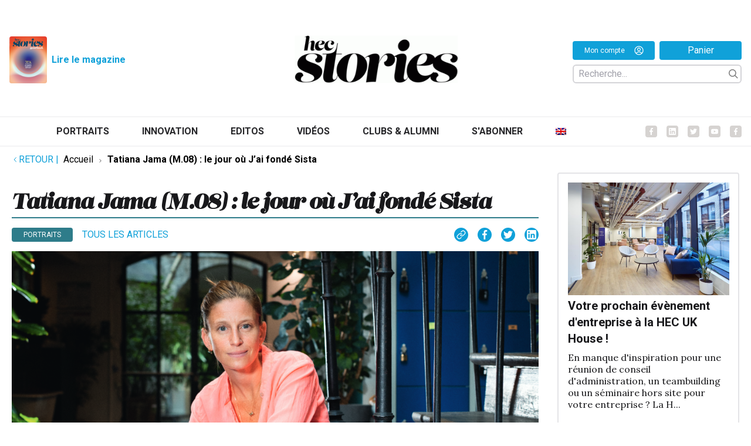

--- FILE ---
content_type: text/html; charset=UTF-8
request_url: https://hecstories.fr/fr/tatiana-jama-m-08-le-jour-ou-jai-fonde-sista/
body_size: 20905
content:
<!DOCTYPE html>
<html class="html wp-singular post-template-default single single-post postid-27621 single-format-standard wp-theme-fusion wp-child-theme-fusion-child theme-fusion woocommerce-no-js" lang="fr-FR">
	<head>
		<meta charset="utf-8">
		<meta http-equiv="X-UA-Compatible" content="IE=edge">
		<meta name="viewport" content="width=device-width, initial-scale=1">
		<link rel="preconnect" href="https://fonts.googleapis.com">
		<link rel="preconnect" href="https://fonts.gstatic.com" crossorigin>
		<link href="https://fonts.googleapis.com/css2?family=Lora:ital,wght@0,400;0,500;0,700;1,400;1,500;1,700&family=Roboto:ital,wght@0,300;0,400;0,700;1,300;1,400;1,700&display=swap" rel="stylesheet">
					<meta name="theme-color" content="#024c7d"/>
				<link rel="alternate" type="application/rss+xml" title="HEC Stories Feed" href="https://hecstories.fr/fr/feed/">

		
		<script type="text/javascript"
		id="Cookiebot"
		src="https://consent.cookiebot.com/uc.js"
		data-implementation="wp"
		data-cbid="c02bd175-4b27-409f-b34a-eb2b4b642bc1"
						data-culture="FR"
					></script>
<meta name='robots' content='index, follow, max-image-preview:large, max-snippet:-1, max-video-preview:-1' />
	<style>img:is([sizes="auto" i], [sizes^="auto," i]) { contain-intrinsic-size: 3000px 1500px }</style>
	<link rel="alternate" hreflang="en" href="https://hecstories.fr/en/tatiana-jama-m-08-the-day-i-founded-sista/" />
<link rel="alternate" hreflang="fr" href="https://hecstories.fr/fr/tatiana-jama-m-08-le-jour-ou-jai-fonde-sista/" />
<link rel="alternate" hreflang="x-default" href="https://hecstories.fr/fr/tatiana-jama-m-08-le-jour-ou-jai-fonde-sista/" />

	<!-- This site is optimized with the Yoast SEO plugin v26.6 - https://yoast.com/wordpress/plugins/seo/ -->
	<title>Tatiana Jama (M.08) : le jour où J’ai fondé Sista - HEC Stories</title>
	<meta name="description" content="Tatiana Jama se raconte dans les pages du dernier numéro que magazine HEC Stories... Un portrait à découvrir." />
	<link rel="canonical" href="https://hecstories.fr/fr/tatiana-jama-m-08-le-jour-ou-jai-fonde-sista/" />
	<meta property="og:locale" content="fr_FR" />
	<meta property="og:type" content="article" />
	<meta property="og:title" content="Tatiana Jama (M.08) : le jour où J’ai fondé Sista - HEC Stories" />
	<meta property="og:description" content="Tatiana Jama se raconte dans les pages du dernier numéro que magazine HEC Stories... Un portrait à découvrir." />
	<meta property="og:url" content="https://hecstories.fr/fr/tatiana-jama-m-08-le-jour-ou-jai-fonde-sista/" />
	<meta property="og:site_name" content="HEC Stories" />
	<meta property="article:publisher" content="https://www.facebook.com/AssociationHECAlumni/" />
	<meta property="article:published_time" content="2022-10-06T12:35:31+00:00" />
	<meta property="og:image" content="https://hecstories.fr/wp-content/uploads/2022-10-06-11_01_12-Pole-Contenus-hd_TATIANA_JAMA_ALCOCK_001.TIF-Tous-les-documents.png" />
	<meta property="og:image:width" content="1261" />
	<meta property="og:image:height" content="680" />
	<meta property="og:image:type" content="image/png" />
	<meta name="author" content="Marianne Gérard" />
	<meta name="twitter:card" content="summary_large_image" />
	<meta name="twitter:creator" content="@HECAlumni" />
	<meta name="twitter:site" content="@HECAlumni" />
	<meta name="twitter:label1" content="Écrit par" />
	<meta name="twitter:data1" content="Marianne Gérard" />
	<meta name="twitter:label2" content="Written by" />
	<meta name="twitter:data2" content="Marianne Gérard" />
	<script type="application/ld+json" class="yoast-schema-graph">{"@context":"https://schema.org","@graph":[{"@type":"Article","@id":"https://hecstories.fr/fr/tatiana-jama-m-08-le-jour-ou-jai-fonde-sista/#article","isPartOf":{"@id":"https://hecstories.fr/fr/tatiana-jama-m-08-le-jour-ou-jai-fonde-sista/"},"author":[{"@id":"https://hecstories.fr/fr/#/schema/person/91457b642b172e83c6e03abf1060d2e6"}],"headline":"Tatiana Jama (M.08) : le jour où J’ai fondé Sista","datePublished":"2022-10-06T12:35:31+00:00","mainEntityOfPage":{"@id":"https://hecstories.fr/fr/tatiana-jama-m-08-le-jour-ou-jai-fonde-sista/"},"wordCount":12,"publisher":{"@id":"https://hecstories.fr/fr/#organization"},"image":{"@id":"https://hecstories.fr/fr/tatiana-jama-m-08-le-jour-ou-jai-fonde-sista/#primaryimage"},"thumbnailUrl":"https://hecstories.fr/wp-content/uploads/2022-10-06-11_01_12-Pole-Contenus-hd_TATIANA_JAMA_ALCOCK_001.TIF-Tous-les-documents.png","articleSection":["Portraits"],"inLanguage":"fr-FR"},{"@type":"WebPage","@id":"https://hecstories.fr/fr/tatiana-jama-m-08-le-jour-ou-jai-fonde-sista/","url":"https://hecstories.fr/fr/tatiana-jama-m-08-le-jour-ou-jai-fonde-sista/","name":"Tatiana Jama (M.08) : le jour où J’ai fondé Sista - HEC Stories","isPartOf":{"@id":"https://hecstories.fr/fr/#website"},"primaryImageOfPage":{"@id":"https://hecstories.fr/fr/tatiana-jama-m-08-le-jour-ou-jai-fonde-sista/#primaryimage"},"image":{"@id":"https://hecstories.fr/fr/tatiana-jama-m-08-le-jour-ou-jai-fonde-sista/#primaryimage"},"thumbnailUrl":"https://hecstories.fr/wp-content/uploads/2022-10-06-11_01_12-Pole-Contenus-hd_TATIANA_JAMA_ALCOCK_001.TIF-Tous-les-documents.png","datePublished":"2022-10-06T12:35:31+00:00","description":"Tatiana Jama se raconte dans les pages du dernier numéro que magazine HEC Stories... Un portrait à découvrir.","breadcrumb":{"@id":"https://hecstories.fr/fr/tatiana-jama-m-08-le-jour-ou-jai-fonde-sista/#breadcrumb"},"inLanguage":"fr-FR","potentialAction":[{"@type":"ReadAction","target":["https://hecstories.fr/fr/tatiana-jama-m-08-le-jour-ou-jai-fonde-sista/"]}]},{"@type":"ImageObject","inLanguage":"fr-FR","@id":"https://hecstories.fr/fr/tatiana-jama-m-08-le-jour-ou-jai-fonde-sista/#primaryimage","url":"https://hecstories.fr/wp-content/uploads/2022-10-06-11_01_12-Pole-Contenus-hd_TATIANA_JAMA_ALCOCK_001.TIF-Tous-les-documents.png","contentUrl":"https://hecstories.fr/wp-content/uploads/2022-10-06-11_01_12-Pole-Contenus-hd_TATIANA_JAMA_ALCOCK_001.TIF-Tous-les-documents.png","width":1261,"height":680,"caption":"Tatiana Jama"},{"@type":"BreadcrumbList","@id":"https://hecstories.fr/fr/tatiana-jama-m-08-le-jour-ou-jai-fonde-sista/#breadcrumb","itemListElement":[{"@type":"ListItem","position":1,"name":"Accueil","item":"https://hecstories.fr/fr/"},{"@type":"ListItem","position":2,"name":"Tatiana Jama (M.08) : le jour où J’ai fondé Sista"}]},{"@type":"WebSite","@id":"https://hecstories.fr/fr/#website","url":"https://hecstories.fr/fr/","name":"HEC Stories","description":"","publisher":{"@id":"https://hecstories.fr/fr/#organization"},"potentialAction":[{"@type":"SearchAction","target":{"@type":"EntryPoint","urlTemplate":"https://hecstories.fr/fr/?s={search_term_string}"},"query-input":{"@type":"PropertyValueSpecification","valueRequired":true,"valueName":"search_term_string"}}],"inLanguage":"fr-FR"},{"@type":"Organization","@id":"https://hecstories.fr/fr/#organization","name":"HEC Stories","url":"https://hecstories.fr/fr/","logo":{"@type":"ImageObject","inLanguage":"fr-FR","@id":"https://hecstories.fr/fr/#/schema/logo/image/","url":"http://hec.isomorph/wp-content/uploads/Logo-hecstories-carré-1.jpg","contentUrl":"http://hec.isomorph/wp-content/uploads/Logo-hecstories-carré-1.jpg","width":1280,"height":1280,"caption":"HEC Stories"},"image":{"@id":"https://hecstories.fr/fr/#/schema/logo/image/"},"sameAs":["https://www.facebook.com/AssociationHECAlumni/","https://x.com/HECAlumni","https://www.linkedin.com/company/hec-alumni/","https://www.youtube.com/channel/UC-UGVYIWjiDqJP0ppPGxYFQ"]},{"@type":"Person","@id":"https://hecstories.fr/fr/#/schema/person/91457b642b172e83c6e03abf1060d2e6","name":"Marianne Gérard","image":{"@type":"ImageObject","inLanguage":"fr-FR","@id":"https://hecstories.fr/fr/#/schema/person/image/6fb594a819ea45d6c0245771b98b2519","url":"https://hec.dev.isomorph.agency/wp-content/uploads/0-2-96x96.jpg","contentUrl":"https://hec.dev.isomorph.agency/wp-content/uploads/0-2-96x96.jpg","caption":"Marianne Gérard"},"url":"https://hecstories.fr/fr/author/marianne-gerard/"}]}</script>
	<!-- / Yoast SEO plugin. -->


<link rel="stylesheet" href="https://hecstories.fr/wp-includes/css/dist/block-library/style.min.css?ver=6.8.3">
<style id='classic-theme-styles-inline-css' type='text/css'>
/*! This file is auto-generated */
.wp-block-button__link{color:#fff;background-color:#32373c;border-radius:9999px;box-shadow:none;text-decoration:none;padding:calc(.667em + 2px) calc(1.333em + 2px);font-size:1.125em}.wp-block-file__button{background:#32373c;color:#fff;text-decoration:none}
</style>
<style id='co-authors-plus-coauthors-style-inline-css' type='text/css'>
.wp-block-co-authors-plus-coauthors.is-layout-flow [class*=wp-block-co-authors-plus]{display:inline}

</style>
<style id='co-authors-plus-avatar-style-inline-css' type='text/css'>
.wp-block-co-authors-plus-avatar :where(img){height:auto;max-width:100%;vertical-align:bottom}.wp-block-co-authors-plus-coauthors.is-layout-flow .wp-block-co-authors-plus-avatar :where(img){vertical-align:middle}.wp-block-co-authors-plus-avatar:is(.alignleft,.alignright){display:table}.wp-block-co-authors-plus-avatar.aligncenter{display:table;margin-inline:auto}

</style>
<style id='co-authors-plus-image-style-inline-css' type='text/css'>
.wp-block-co-authors-plus-image{margin-bottom:0}.wp-block-co-authors-plus-image :where(img){height:auto;max-width:100%;vertical-align:bottom}.wp-block-co-authors-plus-coauthors.is-layout-flow .wp-block-co-authors-plus-image :where(img){vertical-align:middle}.wp-block-co-authors-plus-image:is(.alignfull,.alignwide) :where(img){width:100%}.wp-block-co-authors-plus-image:is(.alignleft,.alignright){display:table}.wp-block-co-authors-plus-image.aligncenter{display:table;margin-inline:auto}

</style>
<style id='global-styles-inline-css' type='text/css'>
:root{--wp--preset--aspect-ratio--square: 1;--wp--preset--aspect-ratio--4-3: 4/3;--wp--preset--aspect-ratio--3-4: 3/4;--wp--preset--aspect-ratio--3-2: 3/2;--wp--preset--aspect-ratio--2-3: 2/3;--wp--preset--aspect-ratio--16-9: 16/9;--wp--preset--aspect-ratio--9-16: 9/16;--wp--preset--color--black: #000000;--wp--preset--color--cyan-bluish-gray: #abb8c3;--wp--preset--color--white: #ffffff;--wp--preset--color--pale-pink: #f78da7;--wp--preset--color--vivid-red: #cf2e2e;--wp--preset--color--luminous-vivid-orange: #ff6900;--wp--preset--color--luminous-vivid-amber: #fcb900;--wp--preset--color--light-green-cyan: #7bdcb5;--wp--preset--color--vivid-green-cyan: #00d084;--wp--preset--color--pale-cyan-blue: #8ed1fc;--wp--preset--color--vivid-cyan-blue: #0693e3;--wp--preset--color--vivid-purple: #9b51e0;--wp--preset--gradient--vivid-cyan-blue-to-vivid-purple: linear-gradient(135deg,rgba(6,147,227,1) 0%,rgb(155,81,224) 100%);--wp--preset--gradient--light-green-cyan-to-vivid-green-cyan: linear-gradient(135deg,rgb(122,220,180) 0%,rgb(0,208,130) 100%);--wp--preset--gradient--luminous-vivid-amber-to-luminous-vivid-orange: linear-gradient(135deg,rgba(252,185,0,1) 0%,rgba(255,105,0,1) 100%);--wp--preset--gradient--luminous-vivid-orange-to-vivid-red: linear-gradient(135deg,rgba(255,105,0,1) 0%,rgb(207,46,46) 100%);--wp--preset--gradient--very-light-gray-to-cyan-bluish-gray: linear-gradient(135deg,rgb(238,238,238) 0%,rgb(169,184,195) 100%);--wp--preset--gradient--cool-to-warm-spectrum: linear-gradient(135deg,rgb(74,234,220) 0%,rgb(151,120,209) 20%,rgb(207,42,186) 40%,rgb(238,44,130) 60%,rgb(251,105,98) 80%,rgb(254,248,76) 100%);--wp--preset--gradient--blush-light-purple: linear-gradient(135deg,rgb(255,206,236) 0%,rgb(152,150,240) 100%);--wp--preset--gradient--blush-bordeaux: linear-gradient(135deg,rgb(254,205,165) 0%,rgb(254,45,45) 50%,rgb(107,0,62) 100%);--wp--preset--gradient--luminous-dusk: linear-gradient(135deg,rgb(255,203,112) 0%,rgb(199,81,192) 50%,rgb(65,88,208) 100%);--wp--preset--gradient--pale-ocean: linear-gradient(135deg,rgb(255,245,203) 0%,rgb(182,227,212) 50%,rgb(51,167,181) 100%);--wp--preset--gradient--electric-grass: linear-gradient(135deg,rgb(202,248,128) 0%,rgb(113,206,126) 100%);--wp--preset--gradient--midnight: linear-gradient(135deg,rgb(2,3,129) 0%,rgb(40,116,252) 100%);--wp--preset--font-size--small: 13px;--wp--preset--font-size--medium: 20px;--wp--preset--font-size--large: 36px;--wp--preset--font-size--x-large: 42px;--wp--preset--spacing--20: 0.44rem;--wp--preset--spacing--30: 0.67rem;--wp--preset--spacing--40: 1rem;--wp--preset--spacing--50: 1.5rem;--wp--preset--spacing--60: 2.25rem;--wp--preset--spacing--70: 3.38rem;--wp--preset--spacing--80: 5.06rem;--wp--preset--shadow--natural: 6px 6px 9px rgba(0, 0, 0, 0.2);--wp--preset--shadow--deep: 12px 12px 50px rgba(0, 0, 0, 0.4);--wp--preset--shadow--sharp: 6px 6px 0px rgba(0, 0, 0, 0.2);--wp--preset--shadow--outlined: 6px 6px 0px -3px rgba(255, 255, 255, 1), 6px 6px rgba(0, 0, 0, 1);--wp--preset--shadow--crisp: 6px 6px 0px rgba(0, 0, 0, 1);}:where(.is-layout-flex){gap: 0.5em;}:where(.is-layout-grid){gap: 0.5em;}body .is-layout-flex{display: flex;}.is-layout-flex{flex-wrap: wrap;align-items: center;}.is-layout-flex > :is(*, div){margin: 0;}body .is-layout-grid{display: grid;}.is-layout-grid > :is(*, div){margin: 0;}:where(.wp-block-columns.is-layout-flex){gap: 2em;}:where(.wp-block-columns.is-layout-grid){gap: 2em;}:where(.wp-block-post-template.is-layout-flex){gap: 1.25em;}:where(.wp-block-post-template.is-layout-grid){gap: 1.25em;}.has-black-color{color: var(--wp--preset--color--black) !important;}.has-cyan-bluish-gray-color{color: var(--wp--preset--color--cyan-bluish-gray) !important;}.has-white-color{color: var(--wp--preset--color--white) !important;}.has-pale-pink-color{color: var(--wp--preset--color--pale-pink) !important;}.has-vivid-red-color{color: var(--wp--preset--color--vivid-red) !important;}.has-luminous-vivid-orange-color{color: var(--wp--preset--color--luminous-vivid-orange) !important;}.has-luminous-vivid-amber-color{color: var(--wp--preset--color--luminous-vivid-amber) !important;}.has-light-green-cyan-color{color: var(--wp--preset--color--light-green-cyan) !important;}.has-vivid-green-cyan-color{color: var(--wp--preset--color--vivid-green-cyan) !important;}.has-pale-cyan-blue-color{color: var(--wp--preset--color--pale-cyan-blue) !important;}.has-vivid-cyan-blue-color{color: var(--wp--preset--color--vivid-cyan-blue) !important;}.has-vivid-purple-color{color: var(--wp--preset--color--vivid-purple) !important;}.has-black-background-color{background-color: var(--wp--preset--color--black) !important;}.has-cyan-bluish-gray-background-color{background-color: var(--wp--preset--color--cyan-bluish-gray) !important;}.has-white-background-color{background-color: var(--wp--preset--color--white) !important;}.has-pale-pink-background-color{background-color: var(--wp--preset--color--pale-pink) !important;}.has-vivid-red-background-color{background-color: var(--wp--preset--color--vivid-red) !important;}.has-luminous-vivid-orange-background-color{background-color: var(--wp--preset--color--luminous-vivid-orange) !important;}.has-luminous-vivid-amber-background-color{background-color: var(--wp--preset--color--luminous-vivid-amber) !important;}.has-light-green-cyan-background-color{background-color: var(--wp--preset--color--light-green-cyan) !important;}.has-vivid-green-cyan-background-color{background-color: var(--wp--preset--color--vivid-green-cyan) !important;}.has-pale-cyan-blue-background-color{background-color: var(--wp--preset--color--pale-cyan-blue) !important;}.has-vivid-cyan-blue-background-color{background-color: var(--wp--preset--color--vivid-cyan-blue) !important;}.has-vivid-purple-background-color{background-color: var(--wp--preset--color--vivid-purple) !important;}.has-black-border-color{border-color: var(--wp--preset--color--black) !important;}.has-cyan-bluish-gray-border-color{border-color: var(--wp--preset--color--cyan-bluish-gray) !important;}.has-white-border-color{border-color: var(--wp--preset--color--white) !important;}.has-pale-pink-border-color{border-color: var(--wp--preset--color--pale-pink) !important;}.has-vivid-red-border-color{border-color: var(--wp--preset--color--vivid-red) !important;}.has-luminous-vivid-orange-border-color{border-color: var(--wp--preset--color--luminous-vivid-orange) !important;}.has-luminous-vivid-amber-border-color{border-color: var(--wp--preset--color--luminous-vivid-amber) !important;}.has-light-green-cyan-border-color{border-color: var(--wp--preset--color--light-green-cyan) !important;}.has-vivid-green-cyan-border-color{border-color: var(--wp--preset--color--vivid-green-cyan) !important;}.has-pale-cyan-blue-border-color{border-color: var(--wp--preset--color--pale-cyan-blue) !important;}.has-vivid-cyan-blue-border-color{border-color: var(--wp--preset--color--vivid-cyan-blue) !important;}.has-vivid-purple-border-color{border-color: var(--wp--preset--color--vivid-purple) !important;}.has-vivid-cyan-blue-to-vivid-purple-gradient-background{background: var(--wp--preset--gradient--vivid-cyan-blue-to-vivid-purple) !important;}.has-light-green-cyan-to-vivid-green-cyan-gradient-background{background: var(--wp--preset--gradient--light-green-cyan-to-vivid-green-cyan) !important;}.has-luminous-vivid-amber-to-luminous-vivid-orange-gradient-background{background: var(--wp--preset--gradient--luminous-vivid-amber-to-luminous-vivid-orange) !important;}.has-luminous-vivid-orange-to-vivid-red-gradient-background{background: var(--wp--preset--gradient--luminous-vivid-orange-to-vivid-red) !important;}.has-very-light-gray-to-cyan-bluish-gray-gradient-background{background: var(--wp--preset--gradient--very-light-gray-to-cyan-bluish-gray) !important;}.has-cool-to-warm-spectrum-gradient-background{background: var(--wp--preset--gradient--cool-to-warm-spectrum) !important;}.has-blush-light-purple-gradient-background{background: var(--wp--preset--gradient--blush-light-purple) !important;}.has-blush-bordeaux-gradient-background{background: var(--wp--preset--gradient--blush-bordeaux) !important;}.has-luminous-dusk-gradient-background{background: var(--wp--preset--gradient--luminous-dusk) !important;}.has-pale-ocean-gradient-background{background: var(--wp--preset--gradient--pale-ocean) !important;}.has-electric-grass-gradient-background{background: var(--wp--preset--gradient--electric-grass) !important;}.has-midnight-gradient-background{background: var(--wp--preset--gradient--midnight) !important;}.has-small-font-size{font-size: var(--wp--preset--font-size--small) !important;}.has-medium-font-size{font-size: var(--wp--preset--font-size--medium) !important;}.has-large-font-size{font-size: var(--wp--preset--font-size--large) !important;}.has-x-large-font-size{font-size: var(--wp--preset--font-size--x-large) !important;}
:where(.wp-block-post-template.is-layout-flex){gap: 1.25em;}:where(.wp-block-post-template.is-layout-grid){gap: 1.25em;}
:where(.wp-block-columns.is-layout-flex){gap: 2em;}:where(.wp-block-columns.is-layout-grid){gap: 2em;}
:root :where(.wp-block-pullquote){font-size: 1.5em;line-height: 1.6;}
</style>
<link rel="stylesheet" href="https://hecstories.fr/wp-content/plugins/contact-form-7/includes/css/styles.css?ver=6.1.4">
<style id='woocommerce-inline-inline-css' type='text/css'>
.woocommerce form .form-row .required { visibility: visible; }
</style>
<link rel="stylesheet" href="https://hecstories.fr/wp-content/plugins/sitepress-multilingual-cms/templates/language-switchers/menu-item/style.min.css?ver=1">
<link rel="stylesheet" href="https://hecstories.fr/wp-content/plugins/woocommerce/assets/css/brands.css?ver=10.2.3">
<link rel="stylesheet" href="https://hecstories.fr/wp-content/plugins/woocommerce-memberships/assets/css/frontend/wc-memberships-frontend.min.css?ver=1.12.4">
<link rel="stylesheet" href="https://hecstories.fr/wp-content/themes/fusion/dist/assets/main-a2b7a3c4ef.css">
<link rel="stylesheet" href="https://hecstories.fr/wp-content/themes/fusion-child/dist/assets/main-f3b9675056.css">
<link rel="stylesheet" href="https://hecstories.fr/wp-content/themes/fusion-child/dist/assets/tailwind-1a6d5adcbe.css">
<link rel="stylesheet" href="https://hecstories.fr/wp-content/plugins/mailin/css/mailin-front.css?ver=6.8.3">
<script type="text/javascript" id="wpml-cookie-js-extra">
/* <![CDATA[ */
var wpml_cookies = {"wp-wpml_current_language":{"value":"fr","expires":1,"path":"\/"}};
var wpml_cookies = {"wp-wpml_current_language":{"value":"fr","expires":1,"path":"\/"}};
/* ]]> */
</script>
<script type="text/javascript" src="https://hecstories.fr/wp-content/plugins/sitepress-multilingual-cms/res/js/cookies/language-cookie.js?ver=486900" id="wpml-cookie-js" defer="defer" data-wp-strategy="defer"></script>
<script type="text/javascript" src="https://hecstories.fr/wp-includes/js/jquery/jquery.js?ver=3.7.1" id="jquery-js"></script>
<script type="text/javascript" src="https://hecstories.fr/wp-content/plugins/woocommerce/assets/js/jquery-blockui/jquery.blockUI.min.js?ver=2.7.0-wc.10.2.3" id="jquery-blockui-js" defer="defer" data-wp-strategy="defer"></script>
<script type="text/javascript" id="wc-add-to-cart-js-extra">
/* <![CDATA[ */
var wc_add_to_cart_params = {"ajax_url":"\/wp-admin\/admin-ajax.php","wc_ajax_url":"\/fr\/?wc-ajax=%%endpoint%%","i18n_view_cart":"Voir le panier","cart_url":"https:\/\/hecstories.fr\/fr\/panier\/","is_cart":"","cart_redirect_after_add":"no"};
/* ]]> */
</script>
<script type="text/javascript" src="https://hecstories.fr/wp-content/plugins/woocommerce/assets/js/frontend/add-to-cart.min.js?ver=10.2.3" id="wc-add-to-cart-js" defer="defer" data-wp-strategy="defer"></script>
<script type="text/javascript" src="https://hecstories.fr/wp-content/plugins/woocommerce/assets/js/js-cookie/js.cookie.min.js?ver=2.1.4-wc.10.2.3" id="js-cookie-js" defer="defer" data-wp-strategy="defer"></script>
<script type="text/javascript" id="woocommerce-js-extra">
/* <![CDATA[ */
var woocommerce_params = {"ajax_url":"\/wp-admin\/admin-ajax.php","wc_ajax_url":"\/fr\/?wc-ajax=%%endpoint%%","i18n_password_show":"Afficher le mot de passe","i18n_password_hide":"Masquer le mot de passe"};
/* ]]> */
</script>
<script type="text/javascript" src="https://hecstories.fr/wp-content/plugins/woocommerce/assets/js/frontend/woocommerce.min.js?ver=10.2.3" id="woocommerce-js" defer="defer" data-wp-strategy="defer"></script>
<script type="text/javascript" id="Flynt/assets-js-extra">
/* <![CDATA[ */
var FlyntData = {"templateDirectoryUri":"https:\/\/hecstories.fr\/wp-content\/themes\/fusion"};
var FlyntData = {"templateDirectoryUri":"https:\/\/hecstories.fr\/wp-content\/themes\/fusion"};
/* ]]> */
</script>
<script type="text/javascript" src="https://hecstories.fr/wp-content/themes/fusion/dist/assets/main-8c2ea02714.js" id="Flynt/assets-js" defer></script>
<script type="text/javascript" src="https://hecstories.fr/wp-content/themes/fusion-child/dist/assets/main-616738ff89.js" id="Flynt/assets-child-js"></script>
<script type="text/javascript" id="sib-front-js-js-extra">
/* <![CDATA[ */
var sibErrMsg = {"invalidMail":"Veuillez entrer une adresse e-mail valide.","requiredField":"Veuillez compl\u00e9ter les champs obligatoires.","invalidDateFormat":"Veuillez entrer une date valide.","invalidSMSFormat":"Veuillez entrer une num\u00e9ro de t\u00e9l\u00e9phone valide."};
var ajax_sib_front_object = {"ajax_url":"https:\/\/hecstories.fr\/wp-admin\/admin-ajax.php","ajax_nonce":"47d03809a6","flag_url":"https:\/\/hecstories.fr\/wp-content\/plugins\/mailin\/img\/flags\/"};
/* ]]> */
</script>
<script type="text/javascript" src="https://hecstories.fr/wp-content/plugins/mailin/js/mailin-front.js?ver=1764338189" id="sib-front-js-js"></script>
<meta name="generator" content="WPML ver:4.8.6 stt:1,4;" />
	<noscript><style>.woocommerce-product-gallery{ opacity: 1 !important; }</style></noscript>
	<link rel="icon" href="https://hecstories.fr/wp-content/uploads/cropped-favicon2-32x32.png" sizes="32x32" />
<link rel="icon" href="https://hecstories.fr/wp-content/uploads/cropped-favicon2-192x192.png" sizes="192x192" />
<link rel="apple-touch-icon" href="https://hecstories.fr/wp-content/uploads/cropped-favicon2-180x180.png" />
<meta name="msapplication-TileImage" content="https://hecstories.fr/wp-content/uploads/cropped-favicon2-270x270.png" />
		<style type="text/css" id="wp-custom-css">
			.post-main iframe {
    min-height: 630px;
}

[is="fusion-block-ads"] .text-xs.uppercase {
	display: none;
}

/*li.wc_payment_method.payment_method_stripe {
    display: none;
}*/

.wp-caption img {
    margin-bottom: 0 !important;
}
.wp-caption-text {
    margin-top: 0 !important;
}
.nav {
	align-items: center;
	justify-content: center;
}

[is="fusion-wysiwyg"] .prose .wp-caption {
	width: 100% !important;
}

div[is="fusion-block-post-footer"] span {
    display: none;
}

@media (min-width: 1024px) {
	.asideContent {
		display: flex;
		flex-direction: column;
	}
	[is="fusion-block-expert"],
	[is="fusion-block-newsletter"] {
		order : 2;
	}
}

.wc_payment_methods label {
	color: black;
}		</style>
		

				
		<!-- Google tag (gtag.js) -->
		<script async src="https://www.googletagmanager.com/gtag/js?id=G-K07MQGWP3R"></script>
		<script>
		  window.dataLayer = window.dataLayer || [];
		  function gtag(){dataLayer.push(arguments);}
		  gtag('js', new Date());

		  gtag('config', 'G-K07MQGWP3R');
		</script>

	</head>
	<body data-scroll-container>

			
					<div class="pageWrapper">
				<header class="mainHeader z-50 bg-white">
											<div is="fusion-navigation-main-child" class="w-full px-5 text-gray-700 bg-white body-font py-3">
	<div id="header-logo" class="pt-4 pb-10 justify-between items-end xl:mx-auto max-w-8xl 2xl:max-w-9xl hidden lg:flex px-4">
		<div class="flex flex-row w-1/3 justify-start space-x-4 py-4">
			<div class="flex justify-start items-center">
				<a class="text-xl font-bold text-gray-800 md:text-2xl hover:text-gray-700 w-16 h-20" href="https://hecstories.fr/fr/acceder-au-magazine/">
					<img src="https://hecstories.fr/wp-content/uploads/2025/12/Couverture.jpg" alt="" srcset="https://hecstories.fr/wp-content/uploads/2025/12/Couverture.jpg 1270w, https://hecstories.fr/wp-content/uploads/2025/12/Couverture-243x300.jpg 243w, https://hecstories.fr/wp-content/uploads/2025/12/Couverture-831x1024.jpg 831w, https://hecstories.fr/wp-content/uploads/2025/12/Couverture-768x946.jpg 768w, https://hecstories.fr/wp-content/uploads/2025/12/Couverture-1246x1536.jpg 1246w, https://hecstories.fr/wp-content/uploads/2025/12/Couverture-300x370.jpg 300w, https://hecstories.fr/wp-content/uploads/2025/12/Couverture-600x739.jpg 600w" sizes="(max-width: 1270px) 100vw, 1270px" class="w-full mx-auto rounded h-full object-cover">
				</a>
				<a class="mx-2 text-sm font-bold text-hecblue-300 hover:underline" href="https://hecstories.fr/fr/acceder-au-magazine/" >
					Lire le magazine
				</a>
			</div>
								</div>
		<a class="w-1/3 text-xl font-bold text-gray-800 md:text-2xl hover:text-gray-700 py-4 hover:underline" href="https://hecstories.fr/fr/">
			<img src="https://hecstories.fr/wp-content/themes/fusion-child/dist/Components/subcomponents_basic/NavigationMain/Assets/logo-f6b7224527.png" alt="HEC Stories" srcset="" sizes="" class="w-72 mx-auto">
		</a>
		<div class="w-1/3 flex flex-col justify-center xl:justify-end items-end z-100 py-4">

			<div class="flex justify-end items-center w-72">
				<a class="text-xs font-medium text-white h-8 px-3 rounded bg-hecblue-300 flex justify-center items-center space-x-4 w-full" href="https://hecstories.fr/fr/mon-compte/">
					<span class="">Mon compte</span>
					<div class="w-4 h-4">
						<svg xmlns:x="http://ns.adobe.com/Extensibility/1.0/" xmlns:i="http://ns.adobe.com/AdobeIllustrator/10.0/" xmlns:graph="http://ns.adobe.com/Graphs/1.0/" xmlns="http://www.w3.org/2000/svg" xmlns:xlink="http://www.w3.org/1999/xlink" version="1.1" x="0px" y="0px" viewbox="0 0 100 125" style="enable-background:new 0 0 100 100;" xml:space="preserve">
							<switch><foreignObject requiredextensions="http://ns.adobe.com/AdobeIllustrator/10.0/" x="0" y="0" width="1" height="1"/><g i:extraneous="self">
									<g fill="white" stroke="none" stroke-width="1.5"><path d="M50,19.6c-10.4,0-18.8,8.4-18.8,18.8S39.6,57.2,50,57.2c10.4,0,18.8-8.4,18.8-18.8S60.4,19.6,50,19.6z M50,49.5     c-6.1,0-11.1-5-11.1-11.1s5-11.1,11.1-11.1c6.1,0,11.1,5,11.1,11.1S56.1,49.5,50,49.5z"/><path d="M50,2.5C23.8,2.5,2.5,23.8,2.5,50S23.8,97.5,50,97.5S97.5,76.2,97.5,50S76.2,2.5,50,2.5z M25,80.9     C30.4,73.7,39.8,69,50,69s19.6,4.6,25,11.9c-6.8,5.5-15.6,8.9-25,8.9C40.5,89.8,31.8,86.5,25,80.9z M80.5,75.5     C73.6,66.8,62.3,61.4,50,61.4c-12.3,0-23.6,5.5-30.5,14.2c-5.8-6.9-9.3-15.8-9.3-25.5C10.2,28,28,10.2,50,10.2     C72,10.2,89.8,28,89.8,50C89.8,59.7,86.3,68.6,80.5,75.5z"/></g>
								</g>
							</switch>
						</svg>
					</div>
				</a>
				<a class="mx-2 text-sm font-medium text-white h-8 px-3 rounded bg-hecblue-300 flex justify-center items-center w-full mr-0" href="https://hecstories.fr/fr/panier">
					Panier
				</a>
			</div>

			
				<div :class="{ 'flex' : mobile, 'hidden lg:flex' : !mobile }" class="w-72 relative z-20 flex-col justify-center pr-5 mt-4 space-y-8 md:pr-3 lg:pr-0 md:flex-row md:space-y-0 md:items-center md:space-x-6 md:mt-0 hidden md:flex">

					<div class="flex flex-col items-end justify-end w-full">
						<div class="flex flex-col items-end justify-end w-full">

							<form role="search" method="get" id="searchform" action="https://hecstories.fr/fr/" class=" w-full justify-between pr-1 flex flex-row items-center border-2 border-gray-300 rounded-md transition-width duration-500 ease-in-out mt-2 mx-0 h-8">
								<input class="ml-2 h-4 focus:outline-none transition-width duration-500 ease-in-out w-60 h-full" id="global-search-form-input" type="text" placeholder="Recherche..." name="s" autocomplete="off">
								<div class="w-4 h-4 cursor-pointer" @click="search = !search">
									<svg viewbox="0 0 20 20" version="1.1" xmlns="http://www.w3.org/2000/svg" xmlns:xlink="http://www.w3.org/1999/xlink">
										<g id="Page-1" stroke="none" stroke-width="1" fill="gray" fill-rule="evenodd">
											<g id="icon-shape">
												<path d="M12.9056439,14.3198574 C11.5509601,15.3729184 9.84871145,16 8,16 C3.581722,16 0,12.418278 0,8 C0,3.581722 3.581722,0 8,0 C12.418278,0 16,3.581722 16,8 C16,9.84871145 15.3729184,11.5509601 14.3198574,12.9056439 L19.6568542,18.2426407 L18.2426407,19.6568542 L12.9056439,14.3198574 Z M8,14 C11.3137085,14 14,11.3137085 14,8 C14,4.6862915 11.3137085,2 8,2 C4.6862915,2 2,4.6862915 2,8 C2,11.3137085 4.6862915,14 8,14 Z" id="Combined-Shape"></path>
											</g>
										</g>
									</svg>
								</div>
							</form>

							<div :class="{ '' : search, 'hidden' : !search }" class="z-100 mt-2 w-72 rounded-md shadow-lg bg-white ring-1 ring-black ring-opacity-0 overflow-hidden absolute top-10" id="global-suggestion" role="menu" aria-orientation="vertical" aria-labelledby="options-menu"></div>

						</div>
					</div>

				</div>

					</div>
	</div>

	<nav x-data="{ mobile: false, search: false }" class="bg-white z-50 sticky mx-auto lg:py-4 lg:flex lg:justify-between lg:items-center border-b-2 lg:border-b-0 border-gray-100 top-0">
		<div class="relative z-20 flex items-center justify-between">
			<a class="w-1/3 lg:hidden text-xl font-bold text-gray-800 md:text-2xl hover:text-gray-700 py-4 hover:underline" href="https://hecstories.fr/fr/">
				<img src="https://hecstories.fr/wp-content/themes/fusion-child/dist/Components/subcomponents_basic/NavigationMain/Assets/logo-f6b7224527.png" alt="HEC Stories" srcset="" sizes="" class="w-32">
			</a>
			<!-- Mobile menu button -->
			<div @click="mobile = !mobile" class="flex lg:hidden">
				<button type="button" class="text-gray-500 hover:text-gray-600 focus:outline-none focus:text-gray-600" aria-label="toggle menu">
					<svg viewbox="0 0 24 24" class="w-6 h-6 fill-current">
						<path fill-rule="evenodd" d="M4 5h16a1 1 0 0 1 0 2H4a1 1 0 1 1 0-2zm0 6h16a1 1 0 0 1 0 2H4a1 1 0 0 1 0-2zm0 6h16a1 1 0 0 1 0 2H4a1 1 0 0 1 0-2z"></path>
					</svg>
				</button>
			</div>

		</div>

		
			<!-- Mobile Menu open: "block", Menu closed: "hidden" -->
			<div :class="{ 'hidden' : !mobile, 'flex': mobile }" class="top-0 left-0 z-10 items-center justify-center w-full font-semibold select-none lg:flex lg:absolute border-t-2 lg:border-b-2 border-gray-100 px-4">
				<div class="bg-white flex flex-col justify-end w-full space-y-2 lg:flex-row lg:space-x-5 xl:space-x-14 2xl:space-x-16 lg:space-y-0 xl:mx-auto max-w-8xl 2xl:max-w-9xl">
					<div class="nav flex flex-col justify-center w-full space-y-2 lg:flex-row lg:space-x-5 xl:space-x-14 2xl:space-x-16 lg:space-y-0 xl:mx-auto max-w-8xl 2xl:max-w-9xl items-center">
																					<a class="nav-item text-sm xl:text-base py-3 text-gray-800 hover:text-hecblue-300 transition duration-500 ease-in-out uppercase" href="https://hecstories.fr/fr/category/portraits/">Portraits</a>
							
																					<a class="nav-item text-sm xl:text-base py-3 text-gray-800 hover:text-hecblue-300 transition duration-500 ease-in-out uppercase" href="https://hecstories.fr/fr/category/innovation/">Innovation</a>
							
																					<a class="nav-item text-sm xl:text-base py-3 text-gray-800 hover:text-hecblue-300 transition duration-500 ease-in-out uppercase" href="https://hecstories.fr/fr/category/editos/">Editos</a>
							
																					<a class="nav-item text-sm xl:text-base py-3 text-gray-800 hover:text-hecblue-300 transition duration-500 ease-in-out uppercase" href="https://hecstories.fr/fr/videos/">Vidéos</a>
							
																					<a class="nav-item text-sm xl:text-base py-3 text-gray-800 hover:text-hecblue-300 transition duration-500 ease-in-out uppercase" href="https://hecstories.fr/fr/category/alumni-journal/">Clubs &amp; Alumni</a>
							
																					<a class="nav-item text-sm xl:text-base py-3 text-gray-800 hover:text-hecblue-300 transition duration-500 ease-in-out uppercase" href="https://hecstories.fr/fr/abonnements/">S'abonner</a>
							
																					<a class="nav-item text-sm xl:text-base py-3 text-gray-800 hover:text-hecblue-300 transition duration-500 ease-in-out uppercase" href="https://hecstories.fr/en/tatiana-jama-m-08-the-day-i-founded-sista/">
            <img
            class="wpml-ls-flag"
            src="https://hecstories.fr/wp-content/plugins/sitepress-multilingual-cms/res/flags/en.png"
            alt="EN"
            
            
    /></a>
							
											</div>
					<div class="flex self-start flex-grow-0 py-3 xl:py-3.5 mt-4 flex-shrink-0 w-full leading-none lg:w-auto">
						<span class="inline-flex justify-start w-full space-x-4 sm:ml-auto sm:mt-0">
																						<a class="text-gray-700 hover:text-gray-700 bg-hecgray-300 rounded w-5 h-5 flex justify-center items-center" href="https://www.facebook.com/AssociationHECAlumni/" aria-label="facebook" aria-hidden="true" rel="nofollow noopener" target="_blank">
																		<span class="sr-only">Facebook</span>
									<img src="https://hecstories.fr/wp-content/themes/fusion-child/dist/assets/icons/_social/_facebook.svg" class="w-3 h-3" alt="">
								</a>
															<a class="text-gray-700 hover:text-gray-700 bg-hecgray-300 rounded w-5 h-5 flex justify-center items-center" href="https://www.linkedin.com/company/hec-alumni/" aria-label="linkedin" aria-hidden="true" rel="nofollow noopener" target="_blank">
																		<span class="sr-only">Facebook</span>
									<img src="https://hecstories.fr/wp-content/themes/fusion-child/dist/assets/icons/_social/_linkedin.svg" class="w-3 h-3" alt="">
								</a>
															<a class="text-gray-700 hover:text-gray-700 bg-hecgray-300 rounded w-5 h-5 flex justify-center items-center" href="https://twitter.com/HECAlumni" aria-label="twitter" aria-hidden="true" rel="nofollow noopener" target="_blank">
																		<span class="sr-only">Facebook</span>
									<img src="https://hecstories.fr/wp-content/themes/fusion-child/dist/assets/icons/_social/_twitter.svg" class="w-3 h-3" alt="">
								</a>
															<a class="text-gray-700 hover:text-gray-700 bg-hecgray-300 rounded w-5 h-5 flex justify-center items-center" href="https://www.youtube.com/channel/UC-UGVYIWjiDqJP0ppPGxYFQ" aria-label="youtube" aria-hidden="true" rel="nofollow noopener" target="_blank">
																		<span class="sr-only">Facebook</span>
									<img src="https://hecstories.fr/wp-content/themes/fusion-child/dist/assets/icons/_social/_youtube.svg" class="w-3 h-3" alt="">
								</a>
															<a class="text-gray-700 hover:text-gray-700 bg-hecgray-300 rounded w-5 h-5 flex justify-center items-center" href="" aria-label="facebook" aria-hidden="true" rel="nofollow noopener" target="_blank">
																		<span class="sr-only">Facebook</span>
									<img src="https://hecstories.fr/wp-content/themes/fusion-child/dist/assets/icons/_social/_facebook.svg" class="w-3 h-3" alt="">
								</a>
													</span>
					</div>
					<div class="lg:hidden flex flex-col justify-start items-end space-y-2 pb-3">
						
							<div :class="{ 'flex' : mobile, 'hidden lg:flex' : !mobile }" class="w-full relative z-20 flex-col justify-center  space-y-8 md:flex-row md:space-y-0 md:items-center md:space-x-6 hidden md:flex">

								<div class="flex flex-col items-end justify-end w-full">
									<div class="flex flex-col items-end justify-end w-full">

										<form role="search" method="get" id="searchform" action="https://hecstories.fr/fr/" class="w-full justify-between pr-1 flex flex-row items-center border-2 border-gray-300 rounded-md transition-width duration-500 ease-in-out h-8">
											<input class="ml-2 h-4 focus:outline-none transition-width duration-500 ease-in-out " id="global-search-form" type="text" placeholder="Recherche..." name="s">
											<div class="w-4 h-4 cursor-pointer" @click="search = !search">
												<svg viewbox="0 0 20 20" version="1.1" xmlns="http://www.w3.org/2000/svg" xmlns:xlink="http://www.w3.org/1999/xlink">
													<g id="Page-1" stroke="none" stroke-width="1" fill="gray" fill-rule="evenodd">
														<g id="icon-shape">
															<path d="M12.9056439,14.3198574 C11.5509601,15.3729184 9.84871145,16 8,16 C3.581722,16 0,12.418278 0,8 C0,3.581722 3.581722,0 8,0 C12.418278,0 16,3.581722 16,8 C16,9.84871145 15.3729184,11.5509601 14.3198574,12.9056439 L19.6568542,18.2426407 L18.2426407,19.6568542 L12.9056439,14.3198574 Z M8,14 C11.3137085,14 14,11.3137085 14,8 C14,4.6862915 11.3137085,2 8,2 C4.6862915,2 2,4.6862915 2,8 C2,11.3137085 4.6862915,14 8,14 Z" id="Combined-Shape"></path>
														</g>
													</g>
												</svg>
											</div>
										</form>

										<div :class="{ '' : search, 'hidden' : !search }" class="mt-2 w-56 rounded-md shadow-lg bg-white ring-1 ring-black ring-opacity-0 overflow-hidden absolute top-10" id="global-suggestion" role="menu" aria-orientation="vertical" aria-labelledby="options-menu"></div>

									</div>
								</div>

							</div>

												<div class="flex justify-end items-center w-full space-x-2">
							<a class="w-1/2 text-sm font-medium text-white h-8 px-3 rounded bg-hecblue-300 flex justify-center items-center space-x-4" href="https://hecstories.fr/fr/mon-compte/">
								<span class="">Mon compte</span>
								<div class="w-4 h-4">
									<svg xmlns:x="http://ns.adobe.com/Extensibility/1.0/" xmlns:i="http://ns.adobe.com/AdobeIllustrator/10.0/" xmlns:graph="http://ns.adobe.com/Graphs/1.0/" xmlns="http://www.w3.org/2000/svg" xmlns:xlink="http://www.w3.org/1999/xlink" version="1.1" x="0px" y="0px" viewbox="0 0 100 125" style="enable-background:new 0 0 100 100;" xml:space="preserve">
										<switch><foreignObject requiredextensions="http://ns.adobe.com/AdobeIllustrator/10.0/" x="0" y="0" width="1" height="1"/><g i:extraneous="self">
												<g fill="white" stroke="none" stroke-width="1.5"><path d="M50,19.6c-10.4,0-18.8,8.4-18.8,18.8S39.6,57.2,50,57.2c10.4,0,18.8-8.4,18.8-18.8S60.4,19.6,50,19.6z M50,49.5     c-6.1,0-11.1-5-11.1-11.1s5-11.1,11.1-11.1c6.1,0,11.1,5,11.1,11.1S56.1,49.5,50,49.5z"/><path d="M50,2.5C23.8,2.5,2.5,23.8,2.5,50S23.8,97.5,50,97.5S97.5,76.2,97.5,50S76.2,2.5,50,2.5z M25,80.9     C30.4,73.7,39.8,69,50,69s19.6,4.6,25,11.9c-6.8,5.5-15.6,8.9-25,8.9C40.5,89.8,31.8,86.5,25,80.9z M80.5,75.5     C73.6,66.8,62.3,61.4,50,61.4c-12.3,0-23.6,5.5-30.5,14.2c-5.8-6.9-9.3-15.8-9.3-25.5C10.2,28,28,10.2,50,10.2     C72,10.2,89.8,28,89.8,50C89.8,59.7,86.3,68.6,80.5,75.5z"/></g>
											</g>
										</switch>
									</svg>
								</div>
							</a>
							<a class="w-1/2 text-sm font-medium text-white h-8 px-3 rounded bg-hecblue-300 flex justify-center items-center" href="https://hecstories.fr/fr/panier">
								Panier
							</a>
						</div>
					</div>
				</div>

			</div>

			</nav>
</div>

														</header>
				<div class="flex flex-wrap justify-center max-w-8xl 2xl:max-w-9xl mx-auto px-2 lg:px-5 2xl:px-0">
					<main class="mainContent  w-full lg:w-3/4  pr-0 lg:pr-8">
														<article class="post">
		<header class="post-header">
			<div is="fusion-block-single-header">
	<div class="flex-grow overflow-x-hidden">
		<div class="flex flex-wrap max-w-7xl px-5 mx-auto mt-2 mb-4 lg:px-0">
			<a href="https://hecstories.fr/fr/nos-articles/" class="w-full md:w-auto flex justify-start items-center text-sm uppercase text-hecblue-300 hover:underline mb-4">
				<svg xmlns="http://www.w3.org/2000/svg" class="h-3 w-3 flex-shrink-0" fill="none" viewBox="0 0 24 24" stroke="currentColor">
					<path stroke-linecap="round" stroke-linejoin="round" stroke-width="2" d="M15 19l-7-7 7-7" />
				</svg> 
				Retour<span class="ml-1 hidden md:block">|</span> 
			</a>
			<div id="breadcrumbs" class="flex justify-start items-start text-sm mb-2 ml-2"></span></span><a href="https://hecstories.fr/fr/">Accueil</a></span> <svg xmlns="http://www.w3.org/2000/svg" class="h-6 w-6 px-2" fill="none" viewBox="0 0 24 24" stroke="currentColor">
                <path stroke-linecap="round" stroke-linejoin="round" stroke-width="2" d="M9 5l7 7-7 7" />
            </svg> <span class="breadcrumb_last" aria-current="page">Tatiana Jama (M.08) : le jour où J’ai fondé Sista</span></span></div>
		</div>
	</div>
	<div class="max-w-7xl lg:px-0">
		<div class="max-w-7xl mx-auto xl:container px-5 lg:px-0">
			<div class="flex flex-col leading-none space-y-4">
				<h1 style="border-color:#2e7c8a;" class="font-hec text-3xl font-bold leading-9 tracking-tight text-gray-900 
				sm:text-4xl sm:leading-10 border-b-2 pb-4">Tatiana Jama (M.08) : le jour où J’ai fondé Sista</h1>

								<div class="flex flex-col md:flex-row justify-between items-start md:items-center pb-4">
					<div class="flex justify-between md:justify-start space-x-4 w-full">

													<a href="https://hecstories.fr/fr/category/portraits/" style="background-color:#2e7c8a;color:#fff" class="px-5 rounded py-1 uppercase hover:underline text-xs font-medium" rel="category">
								Portraits
							</a>
						
													<a href="https://hecstories.fr/fr/nos-articles/" class="flex justify-center items-center text-sm uppercase text-hecblue-300 hover:underline">Tous les articles</a>
												
					</div>
					<section class="post-share">
						<div is="fusion-block-post-share">
	<div class="flex self-start flex-grow-0 flex-shrink-0 leading-none">
		<span class="inline-flex justify-start w-full mt-4 sm:ml-auto sm:mt-0 space-x-4">
			<a class="relative text-white hover:text-white bg-hecblue-300 rounded-full w-6 h-6 flex justify-center items-center cursor-pointer share__item--copy" 
			  data-href="https://hecstories.fr/fr/tatiana-jama-m-08-le-jour-ou-jai-fonde-sista/" target="_blank" rel="noopener noreferrer">
				<svg id="copy" xmlns="http://www.w3.org/2000/svg" class="w-4 h-4" viewBox="0 0 24 24" fill="none" stroke="currentColor" stroke-width="2" stroke-linecap="round" stroke-linejoin="round" class="feather feather-link"><path d="M10 13a5 5 0 0 0 7.54.54l3-3a5 5 0 0 0-7.07-7.07l-1.72 1.71"></path><path d="M14 11a5 5 0 0 0-7.54-.54l-3 3a5 5 0 0 0 7.07 7.07l1.71-1.71"></path></svg>
				<span class="copied-alert">Copié !</span>
			</a>
			
			<a class="text-white hover:text-white bg-hecblue-300 rounded-full w-6 h-6 flex justify-center items-center cursor-pointer" 
				href="https://www.facebook.com/sharer/sharer.php?u=https://hecstories.fr/fr/tatiana-jama-m-08-le-jour-ou-jai-fonde-sista/" target="_blank" rel="noopener noreferrer">
				<?xml version="1.0" encoding="utf-8"?><svg id="Bold" fill="#ffffff" enable-background="new 0 0 24 24"  viewBox="0 0 24 24" class="w-4 h-4" xmlns="http://www.w3.org/2000/svg"><path d="m15.997 3.985h2.191v-3.816c-.378-.052-1.678-.169-3.192-.169-3.159 0-5.323 1.987-5.323 5.639v3.361h-3.486v4.266h3.486v10.734h4.274v-10.733h3.345l.531-4.266h-3.877v-2.939c.001-1.233.333-2.077 2.051-2.077z"/></svg>
			</a>
			
			<a class="text-white hover:text-white bg-hecblue-300 rounded-full w-6 h-6 flex justify-center items-center cursor-pointer" 
				 target="_blank" rel="noopener noreferrer" href="https://twitter.com/intent/tweet?=text=Tatiana Jama (M.08) : le jour où J’ai fondé Sista&amp;url=https://hecstories.fr/fr/tatiana-jama-m-08-le-jour-ou-jai-fonde-sista/">
				<?xml version="1.0" encoding="utf-8"?><svg id="Bold" fill="#ffffff" enable-background="new 0 0 24 24" class="w-4 h-4" viewBox="0 0 24 24" xmlns="http://www.w3.org/2000/svg"><path d="m21.534 7.113c.976-.693 1.797-1.558 2.466-2.554v-.001c-.893.391-1.843.651-2.835.777 1.02-.609 1.799-1.566 2.165-2.719-.951.567-2.001.967-3.12 1.191-.903-.962-2.19-1.557-3.594-1.557-2.724 0-4.917 2.211-4.917 4.921 0 .39.033.765.114 1.122-4.09-.2-7.71-2.16-10.142-5.147-.424.737-.674 1.58-.674 2.487 0 1.704.877 3.214 2.186 4.089-.791-.015-1.566-.245-2.223-.606v.054c0 2.391 1.705 4.377 3.942 4.835-.401.11-.837.162-1.29.162-.315 0-.633-.018-.931-.084.637 1.948 2.447 3.381 4.597 3.428-1.674 1.309-3.8 2.098-6.101 2.098-.403 0-.79-.018-1.177-.067 2.18 1.405 4.762 2.208 7.548 2.208 8.683 0 14.342-7.244 13.986-14.637z"/></svg>
			</a>

			<a class="text-white hover:text-white bg-hecblue-300 rounded-full w-6 h-6 flex justify-center items-center cursor-pointer" 
			 target="_blank" rel="noopener noreferrer" href="https://www.linkedin.com/shareArticle?mini=true&amp;url=https://hecstories.fr/fr/tatiana-jama-m-08-le-jour-ou-jai-fonde-sista/&amp;title=2Tatiana Jama (M.08) : le jour où J’ai fondé Sista">
				<?xml version="1.0" encoding="utf-8"?><svg version="1.1" fill="#ffffff" id="Capa_1" xmlns="http://www.w3.org/2000/svg" xmlns:xlink="http://www.w3.org/1999/xlink" x="0px" y="0px"
					 class="w-4 h-4" viewBox="0 0 510 510" style="enable-background:new 0 0 510 510;" xml:space="preserve">
					<g>
						<g id="post-linkedin">
							<path d="M459,0H51C22.95,0,0,22.95,0,51v408c0,28.05,22.95,51,51,51h408c28.05,0,51-22.95,51-51V51C510,22.95,487.05,0,459,0z
								M153,433.5H76.5V204H153V433.5z M114.75,160.65c-25.5,0-45.9-20.4-45.9-45.9s20.4-45.9,45.9-45.9s45.9,20.4,45.9,45.9
								S140.25,160.65,114.75,160.65z M433.5,433.5H357V298.35c0-20.399-17.85-38.25-38.25-38.25s-38.25,17.851-38.25,38.25V433.5H204
								V204h76.5v30.6c12.75-20.4,40.8-35.7,63.75-35.7c48.45,0,89.25,40.8,89.25,89.25V433.5z"/>
						</g>
					</g>
				</svg>

			</a>

			
		</span>
	</div>
</div>

					</section>
				</div>
			</div>
		</div>

									<div class="relative h-100 lg:h-128 overflow-hidden " style="z-index:2">
					<img class="w-full h-full object-cover" src="https://hecstories.fr/wp-content/uploads/2022-10-06-11_01_12-Pole-Contenus-hd_TATIANA_JAMA_ALCOCK_001.TIF-Tous-les-documents.png" alt="Tatiana Jama" srcset="https://hecstories.fr/wp-content/uploads/2022-10-06-11_01_12-Pole-Contenus-hd_TATIANA_JAMA_ALCOCK_001.TIF-Tous-les-documents.png 1261w, https://hecstories.fr/wp-content/uploads/2022-10-06-11_01_12-Pole-Contenus-hd_TATIANA_JAMA_ALCOCK_001.TIF-Tous-les-documents-300x162.png 300w, https://hecstories.fr/wp-content/uploads/2022-10-06-11_01_12-Pole-Contenus-hd_TATIANA_JAMA_ALCOCK_001.TIF-Tous-les-documents-1024x552.png 1024w, https://hecstories.fr/wp-content/uploads/2022-10-06-11_01_12-Pole-Contenus-hd_TATIANA_JAMA_ALCOCK_001.TIF-Tous-les-documents-768x414.png 768w, https://hecstories.fr/wp-content/uploads/2022-10-06-11_01_12-Pole-Contenus-hd_TATIANA_JAMA_ALCOCK_001.TIF-Tous-les-documents-600x324.png 600w" sizes="(max-width: 1261px) 100vw, 1261px">
				</div>
										<p class="text-lg lg:text-xl font-light pt-6 px-5 lg:px-0"></p>
	</div>
</div>

		</header>

		<div class="main-content">
			<div class="flex flex-wrap justify-center max-w-8xl 2xl:max-w-9xl mx-auto">
				<section class="post-main w-full ">
											<div is="fusion-wysiwyg">
  
    <div class="mx-6 lg:mx-0 pt-6 pb-12">

        <div class="prose">

                            
                <h2>Après dix ans d’aventures entrepreneuriales, Tatiana Jama (M.08) a cocréé Sista, un collectif qui vise à favoriser la mixité de l’économie numérique et le financement de start-up lancées par des femmes. Un défi qui allie ses deux passions : le féminisme et la tech.</h2>
<p>Et si on posait les mêmes questions aux femmes qu’aux hommes ? » Si vous n’avez pas encore vu cette vidéo réjouissante, jetez-y vite un oeil. Vous y découvrirez huit grands dirigeants français savamment passés sur le gril sur divers sujets : leur talent à équilibrer vie professionnelle et vie privée, à juguler leur émotivité débordante ou à dompter ce satané complexe de l’imposteur, le tout agrémenté de réflexions flatteuses sur leurs looks – et leurs physiques – et de questions « incontournables » sur leurs adresses beauté et leur « morning routine ». Tour à tour interloqués, amusés, voire hilares, François-Henri Pinault (H.85), PDG de Kering, Xavier Niel (Iliad Free) ou Frédéric Mazzella (Blablacar) se prêtent à l’exercice qui dénonce avec humour l’inégalité de traitement entre femmes et hommes chefs d’entreprise dans les médias. Effet garanti ! À l’origine de cette campagne virale punchy ? Sista, un collectif d’entrepreneuses et d’investisseuses créé en 2018 pour promouvoir la diversité dans l’économie numérique et soutenir le financement des startuppeuses de la tech. La source d’inspiration de la vidéo ? « C’est simple, s’exclame Tatiana Jama (M.08), cofondatrice de Sista, j’ai compilé toutes les questions que l’on m’a posées ces quinze dernières années. » Du vécu, donc.</p>
<p>Tatiana fait partie de ces pionnières de la french tech qui ont, à l’orée des années 2010, défriché avec enthousiasme un terrain majoritairement masculin, où certains préjugés ont la vie dure. Serial entrepreneuse sortie du creuset d’une promotion bouillonnante de l’Incubateur HEC, investisseuse, membre du Conseil national du numérique, du think tank The Galion Project, de Station F et d’Eurazeo PME, Tatiana se destinait au barreau avant que le virus de la tech et de l’entrepreneuriat ne la rattrape. Études en droit pénal des affaires à la Sorbonne, Mastère de droit et de management international à HEC Paris : sa voie bifurque lorsqu’elle rencontre Lara Rouyres (M.08), avocate issue d’une famille d’entrepreneurs.</p>
<h2>Le virus de l’entrepreneuriat</h2>
<p>« À force de discuter de nos projets et de travailler ensemble, l’entrepreneuriat est devenu pour nous une évidence. C’est un monde stimulant, excitant, très différent de celui, normé et hiérarchique, du droit. » Avec une mise de départ de 3 000 euros, les deux jeunes femmes créent Dealissime, une plateforme d’achats groupés haut de gamme. « Nous avons essuyé des critiques : nos profils ne semblaient pas assez complémentaires pour monter une start-up. » Et pourtant : Dealissime, qui lève rapidement 600 000 euros, connaît une croissance fulgurante. La pépite est repérée puis rachetée par Amazon via LivingSocial, dont les deux entrepreneures vont diriger la filiale française pendant deux ans : « Ça a été un apprentissage en accéléré. Nous étions jeunes, Dealissime était notre toute première boîte, nous y avions mis beaucoup d’émotionnel. La revendre faisait sens néanmoins : à l’époque, seule une entreprise américaine avait la possibilité de lever les millions nécessaires pour assurer son développement. »</p>
<blockquote><p>les entrepreneures reçoivent en moyenne 2,5 fois moins de financement que leurs alter ego masculins</p></blockquote>
<p>Tatiana et Lara décident ensuite de lancer une application mobile, Selectionnist. « L’idée était simple : aider les consommateurs à trouver instantanément un produit en le prenant en photo sur une page de magazine. » Là encore, le succès est au rendezvous : démarchage des éditeurs de presse féminine et levées de fonds s’enchaînent. Les fondatrices cèdent la marque après quelques années pour développer sa spin-off Levia.ia, spécialisée dans les technologies conversationnelles. Mais cette fois, Tatiana concentre son énergie sur une nouvelle aventure : Sista, qu’elle cofonde avec Céline Lazorthes (M.08), créatrice du groupe Leetchi et aujourd’hui cofondatrice de Résilience Care. « Les liens noués à l’Incubateur HEC sont à l’origine du collectif Sista. Céline et moi y avons été en même temps : femmes entrepreneures de la tech, nous avons connu des expériences et difficultés similaires, notamment lors des levées de fonds. Dix ans plus tard, nous avons constaté que rien n’avait bougé : la mixité dans la tech était toujours un enjeu sociétal.</p>
<p>Nous nous sommes dit que nous étions dans la bonne position et au bon moment pour faire bouger les choses », explique Tatiana. Sista démarre en lançant sa charte Accélération du financement des femmes entrepreneures, avec pour objectif d’atteindre 25 % de start-up financées, fondées ou cofondées par des femmes en 2025, 30 % en 2030 et 50 % à l’horizon 2050. Le premier baromètre réalisé par Sista, BCG et CNNum en 2019 dresse un état des lieux sans appel : en France, les start-up créées par des femmes ont 30 % moins de chance d’être financées par les grands fonds de capital-risque que celles portées par des hommes. Et lors des levées de fonds, les entrepreneures reçoivent en moyenne 2,5 fois moins de financement que leurs alter ego masculins. « Les biais cognitifs jouent en défaveur de l’égalité : 89 % des associés des fonds de capital-risque sont des hommes. En outre, 50 % de ces fonds n’ont aucune femme dans leurs comités d’investissement. Or l’être humain a inconsciemment tendance à aider ceux qui lui ressemblent… » Si le baromètre Sista BCG de 2022 pointe une encourageante progression de la mixité au sein des équipes fondatrices de start-up, celles qui sont 100 % masculines sont encore favorisées lors des levées de fonds. Et les équipes féminines sont les grandes perdantes : elles sont 4,4 fois moins bien financées que les équipes masculines – leur situation s’est donc encore dégradée depuis 2019 ! Rien n’est gagné.</p>
<h2>Un collectif sur tous les fronts</h2>
<p>Tatiana déploie le collectif (qui compte parmi ses board members Mercedes Erra (H.81), présidente de BETC Groupe, Nathalie Balla, coprésidente de La Redoute, Stéphane Pallez, directrice générale de la Française des jeux (FDJ) ou Cédric O (H.06), ex-secrétaire d’État chargé du numérique) sur tous les fronts. Sista EntrepreneurEs rassemble des fondatrices de start-up désireuses de s’entraider pour s’agrandir. Le pôle investissement réunit des investisseures et plus de 130 fonds d’investissement et structures d’accompagnement signataires des chartes du collectif. Enfin, le SistaFund ambitionne de lever 100 millions d’euros afin de financer des start-up européennes portées par des équipes mixtes. Avec des acteurs majeurs (BNP Paribas, FDJ…), le Sista Fund devrait soutenir une trentaine de jeunes pousses dans le commerce, la santé, la fintech, le web3, le futur du travail et l’edtech. La première salariée est Alice Groth, une HEC 2021, et son équipe est aujourd’hui composée de 6 personnes ! « À ce stade de mon parcours, me consacrer 100 % à Sista et créer ce fonds était l’aventure qui avait le plus de sens, estime Tatiana. Toutes les études le montrent : la diversité est un facteur de performance. Elle est cruciale pour assurer la réussite économique de nos start-up et des entreprises tech de notre pays ! »</p>

                   
            
        </div>

    </div>


</div>

									</section>
							</div>

			<section>
				<div is="fusion-block-post-info">
	<div class="mb-10">
		<div class="max-w-6xl mx-auto px-5 lg:px-0 flex flex-col md:flex-row justify-start items-stretch space-y-4 md:space-y-0 md:space-x-4">
			<div class="px-5 py-3 bg-hecgray-100  rounded-lg w-full  flex justify-start items-center space-x-4">
				<div class="w-16 h-16 rounded-full overflow-hidden">
					<img alt='Avatar photo' src='https://hec.dev.isomorph.agency/wp-content/uploads/0-2-96x96.jpg' srcset='https://hec.dev.isomorph.agency/wp-content/uploads/0-2.jpg 2x' class='avatar avatar-96 photo' height='96' width='96' loading='lazy' decoding='async'/>
				</div>
				<div class="flex flex-col -space-y-0.5">
					<time class="text-sm" datetime="2222-06-10CEST02:10:31">Published on
						6 octobre 2022</time>
											<p class="text-sm">Published by
							<span class="text-hecblue-300 font-medium uppercase">
							<a href="https://hecstories.fr/fr/author/marianne-gerard/" title="Articles par Marianne Gérard" class="author url fn" rel="author">Marianne Gérard</a>
							</span>
						</p>
										
				</div>
			</div>
					</div>
	</div>
</div>

			</section>

		</div>

		<footer class="post-meta">
				<div is="fusion-block-post-footer">
		<div class="absolute w-full left-0 bg-hecblue-50 z-0 block" style="height: 420px;"></div>
		<div class="py-10 bg-hecblue-50 relative">
			<div class="max-w-6xl mx-auto px-5 lg:px-0 flex flex-col justify-start items-start">
								<h2 class="font-hec text-3xl font-bold leading-9 tracking-tight text-gray-900 sm:text-4xl sm:leading-10 pb-3">Aller plus loin</h2>
				<div class="border-t-2 border-hecblue-300 w-full">
					<div class="text-base flex justify-start items-center space-x-1 mt-2">

											<span class="">Find all the articles offered by</span>
																</div>
					
					<ul class="flex flex-wrap overflow-hidden md:-mx-2 lg:-mx-4 mt-2">
													<li class="w-full overflow-hidden my-2 lg:my-3 md:px-2 lg:px-4 md:w-1/2 lg:w-1/3 xl:w-1/4">
								<div class="">
									<div class="relative text-white w-full overflow-hidden">
										<a class="relative flex flex-col items-end justify-between" href="https://hecstories.fr/fr/valerie-baudson-h-95-sacree-hec-de-lannee-lors-de-la-ceremonie-des-voeux/">
																																<div class="h-36 w-full overflow-hidden flex items-center justify-center">
												<img class="w-full h-full object-cover" src="https://hecstories.fr/wp-content/uploads/2026/01/Ceremonie-des-voeux-2026_Ouverture-1.png" alt="" srcset="https://hecstories.fr/wp-content/uploads/2026/01/Ceremonie-des-voeux-2026_Ouverture-1.png 1162w, https://hecstories.fr/wp-content/uploads/2026/01/Ceremonie-des-voeux-2026_Ouverture-1-300x163.png 300w, https://hecstories.fr/wp-content/uploads/2026/01/Ceremonie-des-voeux-2026_Ouverture-1-1024x556.png 1024w, https://hecstories.fr/wp-content/uploads/2026/01/Ceremonie-des-voeux-2026_Ouverture-1-768x417.png 768w, https://hecstories.fr/wp-content/uploads/2026/01/Ceremonie-des-voeux-2026_Ouverture-1-600x326.png 600w" sizes="(max-width: 1162px) 100vw, 1162px">
											</div>
																					</a>
										<div class="absolute text-white w-auto rounded-lg bottom-0 flex flex-col flex-shrink-0 mb-4">
																							<div class="">
													<a href="https://hecstories.fr/fr/category/alumni-journal/" style="background-color:#10A1D9;color:#fff" class="text-xs hover:underline uppercase font-medium pl-6 pr-6 py-1" rel="category">
														Clubs &amp; Alumni
													</a>
												</div>
																					</div>
									</div>

									<div class="text-gray-900 w-auto rounded-lg">
										<a href="https://hecstories.fr/fr/valerie-baudson-h-95-sacree-hec-de-lannee-lors-de-la-ceremonie-des-voeux/" class="font-title font-bold text-base hover:underline">Valérie Baudson (H.95) sacrée HEC de l’année lors de la cérémonie des vœux</a>
									</div>

								</diV>
							</li>
													<li class="w-full overflow-hidden my-2 lg:my-3 md:px-2 lg:px-4 md:w-1/2 lg:w-1/3 xl:w-1/4">
								<div class="">
									<div class="relative text-white w-full overflow-hidden">
										<a class="relative flex flex-col items-end justify-between" href="https://hecstories.fr/fr/clemence-adrey-h-08-apprendre-autrement/">
																																<div class="h-36 w-full overflow-hidden flex items-center justify-center">
												<img class="w-full h-full object-cover" src="https://hecstories.fr/wp-content/uploads/2026/01/1000063609.jpg" alt="" srcset="https://hecstories.fr/wp-content/uploads/2026/01/1000063609.jpg 3909w, https://hecstories.fr/wp-content/uploads/2026/01/1000063609-300x225.jpg 300w, https://hecstories.fr/wp-content/uploads/2026/01/1000063609-1024x768.jpg 1024w, https://hecstories.fr/wp-content/uploads/2026/01/1000063609-768x576.jpg 768w, https://hecstories.fr/wp-content/uploads/2026/01/1000063609-1536x1152.jpg 1536w, https://hecstories.fr/wp-content/uploads/2026/01/1000063609-2048x1536.jpg 2048w, https://hecstories.fr/wp-content/uploads/2026/01/1000063609-600x450.jpg 600w" sizes="(max-width: 3909px) 100vw, 3909px">
											</div>
																					</a>
										<div class="absolute text-white w-auto rounded-lg bottom-0 flex flex-col flex-shrink-0 mb-4">
																							<div class="">
													<a href="https://hecstories.fr/fr/category/entrepreneurs/" style="background-color:#01b982;color:#fff" class="text-xs hover:underline uppercase font-medium pl-6 pr-6 py-1" rel="category">
														Entrepreneurs
													</a>
												</div>
																					</div>
									</div>

									<div class="text-gray-900 w-auto rounded-lg">
										<a href="https://hecstories.fr/fr/clemence-adrey-h-08-apprendre-autrement/" class="font-title font-bold text-base hover:underline">Clémence Adrey (H.08), apprendre autrement</a>
									</div>

								</diV>
							</li>
													<li class="w-full overflow-hidden my-2 lg:my-3 md:px-2 lg:px-4 md:w-1/2 lg:w-1/3 xl:w-1/4">
								<div class="">
									<div class="relative text-white w-full overflow-hidden">
										<a class="relative flex flex-col items-end justify-between" href="https://hecstories.fr/fr/ne-pas-se-taire-shirin-golkar-entre-entrepreneuriat-et-resistance/">
																																<div class="h-36 w-full overflow-hidden flex items-center justify-center">
												<img class="w-full h-full object-cover" src="https://hecstories.fr/wp-content/uploads/2026/01/Vert-et-creme-Photo-Guides-cadeaux-Noel-Vignette-YouTube-4.png" alt="" srcset="https://hecstories.fr/wp-content/uploads/2026/01/Vert-et-creme-Photo-Guides-cadeaux-Noel-Vignette-YouTube-4.png 1280w, https://hecstories.fr/wp-content/uploads/2026/01/Vert-et-creme-Photo-Guides-cadeaux-Noel-Vignette-YouTube-4-300x169.png 300w, https://hecstories.fr/wp-content/uploads/2026/01/Vert-et-creme-Photo-Guides-cadeaux-Noel-Vignette-YouTube-4-1024x576.png 1024w, https://hecstories.fr/wp-content/uploads/2026/01/Vert-et-creme-Photo-Guides-cadeaux-Noel-Vignette-YouTube-4-768x432.png 768w, https://hecstories.fr/wp-content/uploads/2026/01/Vert-et-creme-Photo-Guides-cadeaux-Noel-Vignette-YouTube-4-600x338.png 600w" sizes="(max-width: 1280px) 100vw, 1280px">
											</div>
																					</a>
										<div class="absolute text-white w-auto rounded-lg bottom-0 flex flex-col flex-shrink-0 mb-4">
																							<div class="">
													<a href="https://hecstories.fr/fr/category/alumni-journal/" style="background-color:#10A1D9;color:#fff" class="text-xs hover:underline uppercase font-medium pl-6 pr-6 py-1" rel="category">
														Clubs &amp; Alumni
													</a>
												</div>
																					</div>
									</div>

									<div class="text-gray-900 w-auto rounded-lg">
										<a href="https://hecstories.fr/fr/ne-pas-se-taire-shirin-golkar-entre-entrepreneuriat-et-resistance/" class="font-title font-bold text-base hover:underline">«Ne pas se taire » : Shirin Golkar (E.24), entre entrepreneuriat et résistance en Iran</a>
									</div>

								</diV>
							</li>
													<li class="w-full overflow-hidden my-2 lg:my-3 md:px-2 lg:px-4 md:w-1/2 lg:w-1/3 xl:w-1/4">
								<div class="">
									<div class="relative text-white w-full overflow-hidden">
										<a class="relative flex flex-col items-end justify-between" href="https://hecstories.fr/fr/sur-terre-la-vie-a-t-elle-pu-emerger-du-mineral/">
																																<div class="h-36 w-full overflow-hidden flex items-center justify-center">
												<img class="w-full h-full object-cover" src="https://hecstories.fr/wp-content/uploads/2026/01/Vert-et-creme-Photo-Guides-cadeaux-Noel-Vignette-YouTube-2.png" alt="" srcset="https://hecstories.fr/wp-content/uploads/2026/01/Vert-et-creme-Photo-Guides-cadeaux-Noel-Vignette-YouTube-2.png 1280w, https://hecstories.fr/wp-content/uploads/2026/01/Vert-et-creme-Photo-Guides-cadeaux-Noel-Vignette-YouTube-2-300x169.png 300w, https://hecstories.fr/wp-content/uploads/2026/01/Vert-et-creme-Photo-Guides-cadeaux-Noel-Vignette-YouTube-2-1024x576.png 1024w, https://hecstories.fr/wp-content/uploads/2026/01/Vert-et-creme-Photo-Guides-cadeaux-Noel-Vignette-YouTube-2-768x432.png 768w, https://hecstories.fr/wp-content/uploads/2026/01/Vert-et-creme-Photo-Guides-cadeaux-Noel-Vignette-YouTube-2-600x338.png 600w" sizes="(max-width: 1280px) 100vw, 1280px">
											</div>
																					</a>
										<div class="absolute text-white w-auto rounded-lg bottom-0 flex flex-col flex-shrink-0 mb-4">
																							<div class="">
													<a href="https://hecstories.fr/fr/category/actualite/" style="background-color:#8410ea;color:#fff" class="text-xs hover:underline uppercase font-medium pl-6 pr-6 py-1" rel="category">
														Actualité
													</a>
												</div>
																					</div>
									</div>

									<div class="text-gray-900 w-auto rounded-lg">
										<a href="https://hecstories.fr/fr/sur-terre-la-vie-a-t-elle-pu-emerger-du-mineral/" class="font-title font-bold text-base hover:underline">Sur Terre, la vie a-t-elle pu émerger du minéral ?</a>
									</div>

								</diV>
							</li>
											</ul>
				</div>
			</div>
		</div>
	</div>

		</footer>
	</article>
											</main>
					 
						<aside class="asideContent w-1/4 hidden lg:block relative">
							<div is="fusion-block-expert">
	<div class="mt-10 bg-white p-4 border-1.5 border-gray-200 rounded">
		<div class="max-w-5xl mx-auto flex flex-col justify-start items-start">
							<a href="/fr/category/experts/"  class="font-hec text-lg lg:text-xl xl:text-2xl font-bold tracking-tight text-center mb-2 hover:text-hecblue-300 transition ease-out duration-200 test">
					Experts
				</a>
						<div class="border-t-2 border-hecblue-300">

									<a class="relative flex flex-col items-end justify-between mt-4" 
						href="https://hecstories.fr/fr/alexandre-mars-h-99-vers-une-reconnexion-de-soi/" >
						<div class="h-32 xl:h-48 w-full overflow-hidden flex items-center justify-center">
							<img class="w-full h-full object-cover" src="https://hecstories.fr/wp-content/uploads/2024/05/nature-1.jpg" alt="" 
							srcset="https://hecstories.fr/wp-content/uploads/2024/05/nature-1.jpg 4943w, https://hecstories.fr/wp-content/uploads/2024/05/nature-1-300x187.jpg 300w, https://hecstories.fr/wp-content/uploads/2024/05/nature-1-1024x637.jpg 1024w, https://hecstories.fr/wp-content/uploads/2024/05/nature-1-768x477.jpg 768w, https://hecstories.fr/wp-content/uploads/2024/05/nature-1-1536x955.jpg 1536w, https://hecstories.fr/wp-content/uploads/2024/05/nature-1-2048x1273.jpg 2048w, https://hecstories.fr/wp-content/uploads/2024/05/nature-1-600x373.jpg 600w" sizes="(max-width: 4943px) 100vw, 4943px">
						</div>
					</a>
				
									<div class="px-3 py-2 bg-hecgray-100 rounded-md w-full flex justify-start items-center space-x-4 my-4">
						<div class="w-16 h-16 rounded-full overflow-hidden">
							<img class="w-full h-full object-cover" src="https://hecstories.fr/wp-content/uploads/2024/05/AlexandreMars.jpg" alt="" srcset="https://hecstories.fr/wp-content/uploads/2024/05/AlexandreMars.jpg 3322w, https://hecstories.fr/wp-content/uploads/2024/05/AlexandreMars-200x300.jpg 200w, https://hecstories.fr/wp-content/uploads/2024/05/AlexandreMars-683x1024.jpg 683w, https://hecstories.fr/wp-content/uploads/2024/05/AlexandreMars-768x1151.jpg 768w, https://hecstories.fr/wp-content/uploads/2024/05/AlexandreMars-1025x1536.jpg 1025w, https://hecstories.fr/wp-content/uploads/2024/05/AlexandreMars-1366x2048.jpg 1366w, https://hecstories.fr/wp-content/uploads/2024/05/AlexandreMars-300x450.jpg 300w, https://hecstories.fr/wp-content/uploads/2024/05/AlexandreMars-600x899.jpg 600w" sizes="(max-width: 3322px) 100vw, 3322px">
						</div>
						<div class="flex flex-col -space-y-0.5">
							<span class="text-hecblue-300 font-medium text-sm">Alexandre Mars</span>
							<p class="text-xs text-gray-700">Entrepreneur, philanthrope et auteur </p>

						</div>
					</div>
				
				<div class="relative w-full overflow-hidden">
					<div class="text-gray-900 w-auto mb-4 space-y-2">
						<a  href="https://hecstories.fr/fr/alexandre-mars-h-99-vers-une-reconnexion-de-soi/">
							<h3 class="font-title font-bold text-base xl:text-xl pt-1 pb-2 hover:underline">Vers une reconnexion de soi</h3>
						</a>
						<p class="font-serif hidden lg:block text-gray-900 text-sm leading-tight">Alors que le monde nous impose son hyperconnectivité, il devient de plus en plus difficile de prendre du temps pour soi et pour le...
							<a class="text-gray-400 leading-tight underline"  href="https://hecstories.fr/fr/alexandre-mars-h-99-vers-une-reconnexion-de-soi/">
								
							</a>
						</p>
					</div>
					<time class="text-xs"> 6 mai 2024</time>
				</div>
			</div>
		</div>
	</div>
</div>

														<div is="fusion-block-newsletter">
	<div class="mt-10 bg-hecgray-100 rounded px-4 py-6">

					<form class="wpcf7-form init" action="https://e314aafb.sibforms.com/serve/[base64]" method="post" novalidate="novalidate" target="_blank" aria-label="Formulaire de contact" data-status="init">
<h5 class="title">Recevez les dernières nouvelles</h5>
<div class="info">
<p><input id="submit" class="wpcf7-form-control has-spinner wpcf7-submit w-full" style="width: 100%; border-top-left-radius: 0.375rem !important; border-bottom-left-radius: 0.375rem !important;" type="submit" value="JE M'INSCRIS" /></p>
</div>
<p class="terms">Vous pouvez vous désinscrire à tout moment. Vous trouverez pour cela nos informations de contact dans les <a href="/mentions-legales/">conditions d&rsquo;utilisation</a> du site.</p>
</form>

		
	</div>
</div>

							<div is="fusion-block-ads">
	<div class="mt-10 bg-white p-4 border-1.5 border-gray-200 rounded">
		<div class="max-w-5xl mx-auto flex flex-col justify-start items-start">
						<div class="">
				<ul class="flex flex-wrap overflow-hidden space-y-8">
											<li class="w-full overflow-hidden">
							<div class="">
								<div class="relative text-white w-full overflow-hidden">
									<a class="relative flex flex-col items-end justify-between" href="https://hecstories.fr/fr/your-next-corporate-event-at-the-hec-uk-house/" >
										<div class="h-32 xl:h-48 w-full overflow-hidden flex items-center justify-center">
											<img class="w-full h-full object-cover" src="https://hecstories.fr/wp-content/uploads/2024/07/Capture-decran-2024-07-12-a-2.52.40-PM.png" alt="" srcset="https://hecstories.fr/wp-content/uploads/2024/07/Capture-decran-2024-07-12-a-2.52.40-PM.png 1070w, https://hecstories.fr/wp-content/uploads/2024/07/Capture-decran-2024-07-12-a-2.52.40-PM-300x196.png 300w, https://hecstories.fr/wp-content/uploads/2024/07/Capture-decran-2024-07-12-a-2.52.40-PM-1024x670.png 1024w, https://hecstories.fr/wp-content/uploads/2024/07/Capture-decran-2024-07-12-a-2.52.40-PM-768x502.png 768w, https://hecstories.fr/wp-content/uploads/2024/07/Capture-decran-2024-07-12-a-2.52.40-PM-600x393.png 600w" sizes="(max-width: 1070px) 100vw, 1070px">
										</div>
										
									</a>
									<div class="text-gray-900 w-auto rounded-lg">
										<a href="https://hecstories.fr/fr/your-next-corporate-event-at-the-hec-uk-house/" >
											<h3 class="font-title font-bold text-base xl:text-xl pt-1 pb-2 hover:underline">Votre prochain évènement d'entreprise à la HEC UK House !</h3>
										</a>
										<p class="font-serif hidden lg:block text-gray-900 text-sm leading-tight">En manque d'inspiration pour une réunion de conseil d'administration, un teambuilding ou un séminaire hors site pour votre entreprise ? La H...
											<a class="text-gray-400 leading-tight underline" href="https://hecstories.fr/fr/your-next-corporate-event-at-the-hec-uk-house/" >
												
											</a>
										</p>
									</div>
								</div>
							</div>
						</li>
											<li class="w-full overflow-hidden">
							<div class="">
								<div class="relative text-white w-full overflow-hidden">
									<a class="relative flex flex-col items-end justify-between" href="https://hecstories.fr/fr/abonnements/" >
										<div class="h-32 xl:h-48 w-full overflow-hidden flex items-center justify-center">
											<img class="w-full h-full object-cover" src="https://hecstories.fr/wp-content/uploads/2023/10/magazinestablebasse.jpg" alt="" srcset="https://hecstories.fr/wp-content/uploads/2023/10/magazinestablebasse.jpg 995w, https://hecstories.fr/wp-content/uploads/2023/10/magazinestablebasse-300x200.jpg 300w, https://hecstories.fr/wp-content/uploads/2023/10/magazinestablebasse-768x511.jpg 768w, https://hecstories.fr/wp-content/uploads/2023/10/magazinestablebasse-600x399.jpg 600w" sizes="(max-width: 995px) 100vw, 995px">
										</div>
										
									</a>
									<div class="text-gray-900 w-auto rounded-lg">
										<a href="https://hecstories.fr/fr/abonnements/" >
											<h3 class="font-title font-bold text-base xl:text-xl pt-1 pb-2 hover:underline">(Ré)Abonnez-vous à HEC Stories, recevez le prochain numéro !</h3>
										</a>
										<p class="font-serif hidden lg:block text-gray-900 text-sm leading-tight">Vous souhaitez rester en contact avec le réseau ? Grands dossiers, portraits, interviews exclusives... Faites vous livrer le magazine papier...
											<a class="text-gray-400 leading-tight underline" href="https://hecstories.fr/fr/abonnements/" >
												
											</a>
										</p>
									</div>
								</div>
							</div>
						</li>
											<li class="w-full overflow-hidden">
							<div class="">
								<div class="relative text-white w-full overflow-hidden">
									<a class="relative flex flex-col items-end justify-between" href="https://youtu.be/c22-TyxocOE"  target="_blank" rel="noopener noreferrer" >
										<div class="h-32 xl:h-48 w-full overflow-hidden flex items-center justify-center">
											<img class="w-full h-full object-cover" src="https://hecstories.fr/wp-content/uploads/2025/01/PUB-Cotisation-HEC-Alumni_FR.png" alt="" srcset="https://hecstories.fr/wp-content/uploads/2025/01/PUB-Cotisation-HEC-Alumni_FR.png 700w, https://hecstories.fr/wp-content/uploads/2025/01/PUB-Cotisation-HEC-Alumni_FR-300x171.png 300w, https://hecstories.fr/wp-content/uploads/2025/01/PUB-Cotisation-HEC-Alumni_FR-600x343.png 600w" sizes="(max-width: 700px) 100vw, 700px">
										</div>
										
									</a>
									<div class="text-gray-900 w-auto rounded-lg">
										<a href="https://youtu.be/c22-TyxocOE"  target="_blank" rel="noopener noreferrer" >
											<h3 class="font-title font-bold text-base xl:text-xl pt-1 pb-2 hover:underline">HEC Alumni : ayez le déclic !</h3>
										</a>
										<p class="font-serif hidden lg:block text-gray-900 text-sm leading-tight">Au sein de l'association, chacun a son histoire....
											<a class="text-gray-400 leading-tight underline" href="https://youtu.be/c22-TyxocOE"  target="_blank" rel="noopener noreferrer" >
												
											</a>
										</p>
									</div>
								</div>
							</div>
						</li>
									</ul>
			</div>
		</div>
	</div>
</div>

						</aside>
									</div>
				<footer class="mainFooter">
											<div
	is="fusion-navigation-footer"  >
	<!-- Section 1 -->
	<section class="w-full bg-white relative">
		<div class="pt-12 lg:pt-0">
			<div class="border-t-1.5 border-b-1.5 border-gray-300">
				<div class="flex flex-col justify-between items-start lg:flex-row mx-5 xl:mx-auto max-w-8xl 2xl:max-w-9xl">
					<div class="w-full lg:w-1/3 xl:pr-12 py-6 lg:py-10 border-r-0 lg:border-r-1.5">
													<form class="wpcf7-form init" action="https://e314aafb.sibforms.com/serve/[base64]" method="post" novalidate="novalidate" target="_blank" aria-label="Formulaire de contact" data-status="init">
<h5 class="title">Recevez les dernières nouvelles</h5>
<div class="info">
<p><input id="submit" class="wpcf7-form-control has-spinner wpcf7-submit w-full" style="width: 100%; border-top-left-radius: 0.375rem !important; border-bottom-left-radius: 0.375rem !important;" type="submit" value="S'ABONNER" /></p>
</div>
<p class="terms">Vous pouvez vous désinscrire à tout moment. Vous trouverez pour cela nos informations de contact dans les <a href="/mentions-legales/">conditions d&rsquo;utilisation</a> du site.</p>
</form>

												<div class="flex self-start flex-grow-0 mt-4 flex-shrink-0 w-full leading-none lg:w-auto">
							<span class="inline-flex justify-start w-full mt-4 sm:ml-auto sm:mt-0">
																									<a class="text-gray-700 hover:text-gray-700 mr-6 bg-hecgray-300 rounded-md w-8 h-8 flex justify-center items-center" href="https://www.facebook.com/AssociationHECAlumni/" aria-label="facebook" aria-hidden="true" rel="nofollow noopener" target="_blank">
																				<span class="sr-only">Facebook</span>
										<img src="https://hecstories.fr/wp-content/themes/fusion-child/dist/assets/icons/_social/_facebook.svg" class="w-4 h-4" alt="">
									</a>
																	<a class="text-gray-700 hover:text-gray-700 mr-6 bg-hecgray-300 rounded-md w-8 h-8 flex justify-center items-center" href="https://www.linkedin.com/company/hec-alumni/" aria-label="linkedin" aria-hidden="true" rel="nofollow noopener" target="_blank">
																				<span class="sr-only">Facebook</span>
										<img src="https://hecstories.fr/wp-content/themes/fusion-child/dist/assets/icons/_social/_linkedin.svg" class="w-4 h-4" alt="">
									</a>
																	<a class="text-gray-700 hover:text-gray-700 mr-6 bg-hecgray-300 rounded-md w-8 h-8 flex justify-center items-center" href="https://twitter.com/HECAlumni" aria-label="twitter" aria-hidden="true" rel="nofollow noopener" target="_blank">
																				<span class="sr-only">Facebook</span>
										<img src="https://hecstories.fr/wp-content/themes/fusion-child/dist/assets/icons/_social/_twitter.svg" class="w-4 h-4" alt="">
									</a>
																	<a class="text-gray-700 hover:text-gray-700 mr-6 bg-hecgray-300 rounded-md w-8 h-8 flex justify-center items-center" href="https://www.youtube.com/channel/UC-UGVYIWjiDqJP0ppPGxYFQ" aria-label="youtube" aria-hidden="true" rel="nofollow noopener" target="_blank">
																				<span class="sr-only">Facebook</span>
										<img src="https://hecstories.fr/wp-content/themes/fusion-child/dist/assets/icons/_social/_youtube.svg" class="w-4 h-4" alt="">
									</a>
															</span>
						</div>

					</div>
					<div class="w-full lg:w-3/5 border-t-1.5 lg:border-t-0  border-gray-300 flex flex-wrap justify-start lg:justify-center lg:space-x-6 xl:space-x-10 xl:px-0 text-base leading-tight text-gray-500 py-6 lg:py-10">
															<div class="flex-initial px-0 sm:px-2 leading-tight py-3 w-1/2 md:w-1/3 lg:w-1/6">
								<div class="box-border text-base text-gray-700">
									<h2 class="mb-4 font-sans text-base font-normal tracking-wide text-gray-400 uppercase">
										HEC Stories
									</h2>
									<ul class="p-0 m-0 text-base leading-tight list-none">


																					<li class="box-border mb-4 text-base font-normal leading-4 text-left text-gray-500">
												<a href="https://hecstories.fr/fr/nos-articles/" target="" class="text-base leading-4 no-underline bg-transparent cursor-pointer hover:text-gray-500">Nos articles</a>
											</li>
																					<li class="box-border mb-4 text-base font-normal leading-4 text-left text-gray-500">
												<a href="/fr/podcasts/" target="" class="text-base leading-4 no-underline bg-transparent cursor-pointer hover:text-gray-500">Nos podcasts</a>
											</li>
																					<li class="box-border mb-4 text-base font-normal leading-4 text-left text-gray-500">
												<a href="/fr/videos/" target="" class="text-base leading-4 no-underline bg-transparent cursor-pointer hover:text-gray-500">Nos videos</a>
											</li>
																					<li class="box-border mb-4 text-base font-normal leading-4 text-left text-gray-500">
												<a href="https://hecstories.fr/wp-content/uploads/journal_16.pdf" target="" class="text-base leading-4 no-underline bg-transparent cursor-pointer hover:text-gray-500">Alumni Journal</a>
											</li>
																			</ul>
								</div>

							</div>
														<div class="flex-initial px-0 sm:px-2 leading-tight py-3 w-1/2 md:w-1/3 lg:w-1/6">
								<div class="box-border text-base text-gray-700">
									<h2 class="mb-4 font-sans text-base font-normal tracking-wide text-gray-400 uppercase">
										MAGAZINES
									</h2>
									<ul class="p-0 m-0 text-base leading-tight list-none">


																					<li class="box-border mb-4 text-base font-normal leading-4 text-left text-gray-500">
												<a href="https://hecstories.fr/fr/acceder-au-magazine/" target="" class="text-base leading-4 no-underline bg-transparent cursor-pointer hover:text-gray-500">Lire le dernier magazine</a>
											</li>
																					<li class="box-border mb-4 text-base font-normal leading-4 text-left text-gray-500">
												<a href="https://hecstories.fr/wp-content/uploads/journal_17-1.pdf" target="" class="text-base leading-4 no-underline bg-transparent cursor-pointer hover:text-gray-500">Lire l'Alumni Journal</a>
											</li>
																					<li class="box-border mb-4 text-base font-normal leading-4 text-left text-gray-500">
												<a href="/magazines" target="" class="text-base leading-4 no-underline bg-transparent cursor-pointer hover:text-gray-500">Les derniers magazines</a>
											</li>
																					<li class="box-border mb-4 text-base font-normal leading-4 text-left text-gray-500">
												<a href="https://hecstories.fr/fr/abonnements/" target="" class="text-base leading-4 no-underline bg-transparent cursor-pointer hover:text-gray-500">Abonnements</a>
											</li>
																			</ul>
								</div>

							</div>
														<div class="flex-initial px-0 sm:px-2 leading-tight py-3 w-1/2 md:w-1/3 lg:w-1/6">
								<div class="box-border text-base text-gray-700">
									<h2 class="mb-4 font-sans text-base font-normal tracking-wide text-gray-400 uppercase">
										Contact
									</h2>
									<ul class="p-0 m-0 text-base leading-tight list-none">


																					<li class="box-border mb-4 text-base font-normal leading-4 text-left text-gray-500">
												<a href="https://hecstories.fr/fr/lequipe-dhec-stories/" target="" class="text-base leading-4 no-underline bg-transparent cursor-pointer hover:text-gray-500">L'équipe HEC Stories</a>
											</li>
																					<li class="box-border mb-4 text-base font-normal leading-4 text-left text-gray-500">
												<a href="https://www.hecalumni.fr/?utm_source=hecstories" target="" class="text-base leading-4 no-underline bg-transparent cursor-pointer hover:text-gray-500">HEC Alumni</a>
											</li>
																			</ul>
								</div>

							</div>
														<div class="flex-initial px-0 sm:px-2 leading-tight py-3 w-1/2 md:w-1/3 lg:w-1/6">
								<div class="box-border text-base text-gray-700">
									<h2 class="mb-4 font-sans text-base font-normal tracking-wide text-gray-400 uppercase">
										INFOS Légales
									</h2>
									<ul class="p-0 m-0 text-base leading-tight list-none">


																					<li class="box-border mb-4 text-base font-normal leading-4 text-left text-gray-500">
												<a href="https://hecstories.fr/fr/mentions-legales/" target="" class="text-base leading-4 no-underline bg-transparent cursor-pointer hover:text-gray-500">Mentions légales</a>
											</li>
																					<li class="box-border mb-4 text-base font-normal leading-4 text-left text-gray-500">
												<a href="https://hecstories.fr/en/sitemap_index.xml" target="" class="text-base leading-4 no-underline bg-transparent cursor-pointer hover:text-gray-500">Sitemap</a>
											</li>
																			</ul>
								</div>

							</div>
											</div>
				</div>
			</div>
			<div class="flex items-center px-5 xl:px-0 justify-center md:justify-start w-full py-6 md:py-8 text-xs leading-none text-gray-700 border-white max-w-8xl 2xl:max-w-9xl mx-auto">
																											<div class="w-32 pr-4 border-r-2 border-gray-300">
																									<a href="https://hecstories.fr/fr/">
																										<img src="https://hecstories.fr/wp-content/themes/fusion-child/dist/Components/subcomponents_basic/NavigationFooter/Assets/logo-f6b7224527.png" alt="HEC Stories" srcset="" sizes="">
																									</a>
																								</div>
				<p class="block m-0 text-sm md:text-base font-normal text-gray-400 pl-4">
					
					2026
					&copy;
					<a href="https://gumstudio.fr" target="_blank" rel="noopener noreferrer" class="copyright">Gum Studio</a>
				</p>
				<ul class="flex flex-col items-center md:flex-row my-2 text-sm text-gray-700 list-none lg:flex-grow-0 lg:flex-shrink-0 lg:my-0">
																			</ul>
			</div>
		</div>
	</section>

</div>

									</footer>

			</div>
				<div class="wpFooter">
			<script type="speculationrules">
{"prefetch":[{"source":"document","where":{"and":[{"href_matches":"\/fr\/*"},{"not":{"href_matches":["\/wp-*.php","\/wp-admin\/*","\/wp-content\/uploads\/*","\/wp-content\/*","\/wp-content\/plugins\/*","\/wp-content\/themes\/fusion-child\/*","\/wp-content\/themes\/fusion\/*","\/fr\/*\\?(.+)"]}},{"not":{"selector_matches":"a[rel~=\"nofollow\"]"}},{"not":{"selector_matches":".no-prefetch, .no-prefetch a"}}]},"eagerness":"conservative"}]}
</script>
	<script type='text/javascript'>
		(function () {
			var c = document.body.className;
			c = c.replace(/woocommerce-no-js/, 'woocommerce-js');
			document.body.className = c;
		})();
	</script>
	<link rel="stylesheet" href="https://hecstories.fr/wp-content/plugins/woocommerce-gateway-stripe/build/upe-blocks.css?ver=732a8420c4f4de76973a2d162a314ed5">
<link rel="stylesheet" href="https://hecstories.fr/wp-content/plugins/woocommerce/assets/client/blocks/wc-blocks.css?ver=wc-10.2.3">
<script type="text/javascript" src="https://hecstories.fr/wp-includes/js/dist/hooks.min.js?ver=4d63a3d491d11ffd8ac6" id="wp-hooks-js"></script>
<script type="text/javascript" src="https://hecstories.fr/wp-includes/js/dist/i18n.min.js?ver=5e580eb46a90c2b997e6" id="wp-i18n-js"></script>
<script type="text/javascript" id="wp-i18n-js-after">
/* <![CDATA[ */
wp.i18n.setLocaleData( { 'text direction\u0004ltr': [ 'ltr' ] } );
/* ]]> */
</script>
<script type="text/javascript" src="https://hecstories.fr/wp-content/plugins/contact-form-7/includes/swv/js/index.js?ver=6.1.4" id="swv-js"></script>
<script type="text/javascript" id="contact-form-7-js-translations">
/* <![CDATA[ */
( function( domain, translations ) {
	var localeData = translations.locale_data[ domain ] || translations.locale_data.messages;
	localeData[""].domain = domain;
	wp.i18n.setLocaleData( localeData, domain );
} )( "contact-form-7", {"translation-revision-date":"2025-02-06 12:02:14+0000","generator":"GlotPress\/4.0.1","domain":"messages","locale_data":{"messages":{"":{"domain":"messages","plural-forms":"nplurals=2; plural=n > 1;","lang":"fr"},"This contact form is placed in the wrong place.":["Ce formulaire de contact est plac\u00e9 dans un mauvais endroit."],"Error:":["Erreur\u00a0:"]}},"comment":{"reference":"includes\/js\/index.js"}} );
/* ]]> */
</script>
<script type="text/javascript" id="contact-form-7-js-before">
/* <![CDATA[ */
var wpcf7 = {
    "api": {
        "root": "https:\/\/hecstories.fr\/fr\/wp-json\/",
        "namespace": "contact-form-7\/v1"
    },
    "cached": 1
};
/* ]]> */
</script>
<script type="text/javascript" src="https://hecstories.fr/wp-content/plugins/contact-form-7/includes/js/index.js?ver=6.1.4" id="contact-form-7-js"></script>
<script type="text/javascript" id="cart-widget-js-extra">
/* <![CDATA[ */
var actions = {"is_lang_switched":"1","force_reset":"0"};
/* ]]> */
</script>
<script type="text/javascript" src="https://hecstories.fr/wp-content/plugins/woocommerce-multilingual/res/js/cart_widget.min.js?ver=5.5.3.1" id="cart-widget-js" defer="defer" data-wp-strategy="defer"></script>
<script type="text/javascript" src="https://hecstories.fr/wp-content/plugins/woocommerce/assets/js/sourcebuster/sourcebuster.min.js?ver=10.2.3" id="sourcebuster-js-js"></script>
<script type="text/javascript" id="wc-order-attribution-js-extra">
/* <![CDATA[ */
var wc_order_attribution = {"params":{"lifetime":1.0e-5,"session":30,"base64":false,"ajaxurl":"https:\/\/hecstories.fr\/wp-admin\/admin-ajax.php","prefix":"wc_order_attribution_","allowTracking":true},"fields":{"source_type":"current.typ","referrer":"current_add.rf","utm_campaign":"current.cmp","utm_source":"current.src","utm_medium":"current.mdm","utm_content":"current.cnt","utm_id":"current.id","utm_term":"current.trm","utm_source_platform":"current.plt","utm_creative_format":"current.fmt","utm_marketing_tactic":"current.tct","session_entry":"current_add.ep","session_start_time":"current_add.fd","session_pages":"session.pgs","session_count":"udata.vst","user_agent":"udata.uag"}};
/* ]]> */
</script>
<script type="text/javascript" src="https://hecstories.fr/wp-content/plugins/woocommerce/assets/js/frontend/order-attribution.min.js?ver=10.2.3" id="wc-order-attribution-js"></script>

		</div>

	</body>
</html>

<!--
Performance optimized by W3 Total Cache. Learn more: https://www.boldgrid.com/w3-total-cache/


Served from: hecstories.fr @ 2026-01-24 17:06:27 by W3 Total Cache
-->

--- FILE ---
content_type: image/svg+xml
request_url: https://hecstories.fr/wp-content/themes/fusion-child/dist/assets/icons/_social/_linkedin.svg
body_size: 345
content:
<?xml version="1.0" encoding="utf-8"?><svg version="1.1" fill="#ffffff" id="Capa_1" xmlns="http://www.w3.org/2000/svg" xmlns:xlink="http://www.w3.org/1999/xlink" x="0px" y="0px"
	 width="510px" height="510px" viewBox="0 0 510 510" style="enable-background:new 0 0 510 510;" xml:space="preserve">
<g>
	<g id="post-linkedin">
		<path d="M459,0H51C22.95,0,0,22.95,0,51v408c0,28.05,22.95,51,51,51h408c28.05,0,51-22.95,51-51V51C510,22.95,487.05,0,459,0z
			 M153,433.5H76.5V204H153V433.5z M114.75,160.65c-25.5,0-45.9-20.4-45.9-45.9s20.4-45.9,45.9-45.9s45.9,20.4,45.9,45.9
			S140.25,160.65,114.75,160.65z M433.5,433.5H357V298.35c0-20.399-17.85-38.25-38.25-38.25s-38.25,17.851-38.25,38.25V433.5H204
			V204h76.5v30.6c12.75-20.4,40.8-35.7,63.75-35.7c48.45,0,89.25,40.8,89.25,89.25V433.5z"/>
	</g>
</g>
</svg>
